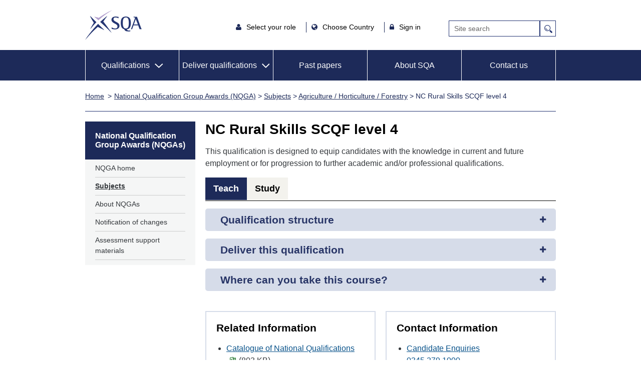

--- FILE ---
content_type: text/html;charset=UTF-8
request_url: https://www.sqa.org.uk/sqa/57394.html
body_size: 9472
content:


















<!-- Study (Current) elements -->













	


<!-- Study (Lapsing) elements -->



	


<!-- Teach elements -->





<!-- Other elements -->






<!-- Options elements -->

       
		
	
		

		
    		
			
				
			
		
	



<!DOCTYPE html>
<html dir="ltr" xml:lang="en" lang="en" xmlns="http://www.w3.org/1999/xhtml" prefix="og: http://ogp.me/ns#; dcterms: http://purl.org/dc/terms">

<!-- : Include is:CCC_DisplayTemplateSource.jsp-->
<!-- Generated by:app-36.civiccomputing.com-->
<!-- : Include is:CCC_DisplayTemplateSource.jsp-->
<!-- Generated by:app-36.civiccomputing.com-->
<!-- : Include is:dt_2018_NQGA_page.jsp-->
<!-- Generated by:app-25.civiccomputing.com-->
<!-- Cache is: 43200 seconds -->
<head>
		<!-- meta -->
		<meta charset="utf-8">









<!--<meta charset="utf-8">-->
<link rel="canonical" href="57394.html" />




<!--<meta http-equiv="Content-Type" content="text/html; charset=windows-1252"/>-->


<!--<meta name="viewport" content="width=device-width, user-scalable=no" />-->
<meta name="viewport" content="width=device-width, initial-scale=1.0">



<meta name="description" content="Gain SCQF level 4 in NC Rural Skills to advance career prospects with essential knowledge for future opportunities."/>
<link rel="schema.DCTERMS" href="http://purl.org/dc/terms/" />
<meta name="eGMS.accessibility" content="Double-A" />
<meta name="dcterms.identifier" content="//www.sqa.org.uk/57394.html" />
<meta name="DC.title" content="NC Rural Skills SCQF level 4" />
<meta name="DC.description" content="Gain SCQF level 4 in NC Rural Skills to advance career prospects with essential knowledge for future opportunities." />
<meta name="DC.creator" content="SQA" />
<meta name="dc.created" content="2024-07-17" />
<meta name="dc.modified" content="2024-07-17" />
<meta name="dcterms.rights" content="" />
<meta name="DC.publisher" content="SQA" />
<meta name="dcterms.audience" content="" />
<meta name="DC.language" content="eng" />



<meta name="DC.type" content="" />

<meta name="DC.audience" content="" />
<meta name="dcterms.educationLevel" content="" />
<meta name="DC.references" content="" />

<meta name="DC.businessUnit" content="" />
<meta name="DC.service" content="" />
<meta name="DC.serviceType" content="" />
<meta name="DC.userNeed" content="" />









	
		<meta property="og:title" content="SQA" />
	    
	


	
		<meta property="og:description" content="SQA - Scottish Qualifications Authority" />
	    
	


	
		<meta property="og:url" content="//www.sqa.org.uk/sqa/CCC_FirstPage.jsp" />
	    
	


	
		<meta property="og:type" content="website" />
	    
	


	
		<meta property="og:image" content="//www1.sqa.org.uk/images/logo376x376.png" />
	    
	

    




<!-- Opensearch -->
<link title="Search" type="application/opensearchdescription+xml" rel="search" href="opensearch.xml"/>


<!-- Google Tag Manager 
<script>(function(w,d,s,l,i){w[l]=w[l]||[];w[l].push({'gtm.start':
new Date().getTime(),event:'gtm.js'});var f=d.getElementsByTagName(s)[0],
j=d.createElement(s),dl=l!='dataLayer'?'&l='+l:'';j.async=true;j.src=
'https://www.googletagmanager.com/gtm.js?id='+i+dl;f.parentNode.insertBefore(j,f);
})(window,document,'script','dataLayer','GTM-W2VCN7H');</script>-->
<!-- End Google Tag Manager -->






		<!-- end meta -->
		
		<title>NC Rural Skills SCQF level 4 - SQA</title>

		<!-- files -->
		



<link rel="apple-touch-icon" sizes="180x180" href="/apple-touch-icon.png">
<link rel="icon" type="image/png" sizes="32x32" href="/favicon-32x32.png">
<link rel="icon" type="image/png" sizes="16x16" href="/favicon-16x16.png">
<link rel="manifest" href="/site.webmanifest">
<link rel="mask-icon" href="/safari-pinned-tab.svg" color="#5bbad5">
<meta name="msapplication-TileColor" content="#da532c">
<meta name="theme-color" content="#ffffff">

<!--[if lt IE 9]>
<script src="//www3.sqa.org.uk/js/html5shiv-printshiv.min.js"></script>
<![endif]-->

<link rel="alternate stylesheet" type="text/css" href="//www3.sqa.org.uk/css/basic.css" title="Low-Graphics" media="screen" /> 
<link rel="stylesheet" href="//www4.sqa.org.uk/css/print.css" type="text/css" media="print" />


<link rel="stylesheet" href="//www.sqa.org.uk/sqa/wro/core.css" title="High-Graphics" />







<script src="//www.sqa.org.uk/sqa/wro/core.js"></script>


		<!-- end files -->

		<link rel="stylesheet" href="//www.sqa.org.uk/sqa/wro/accord.css" />
		<link rel="stylesheet" href="//www2.sqa.org.uk/css/2016/tabs_2016.css" />
		<!--link rel="stylesheet" href="//www2.sqa.org.uk/css/2018/tabcontent.css" /-->

    	<link rel='stylesheet' href='//www3.sqa.org.uk/css/2016/fake-myalerts/n5-myalerts.css' type='text/css' media='screen' />

		<style type="text/css">

			.tablist .tab a, .tablist .tab.ui-state-active a {
				font-size: 19px;
				font-weight: bold;
			}


			ul.tabs {
				display: block;
				border-bottom: 1px solid #39496d;
				padding: 0;
				list-style: none;
				overflow: auto;
				margin: 20px 0 40px;
			}


			ul.tabs li {
				background: #f3f3f3 none repeat scroll 0 0;
				border-image: none;
				border-top-left-radius: 5px;
				border-top-right-radius: 5px;
				border-width: 1px 1px medium;
				color: #42474c;
				cursor: pointer;
				display: inline-block;
				float: left;
				font-weight: 700;
				margin-right: 12px;
				overflow: hidden;
			}


			ul.tabs li a {
			    margin: 0;
				padding: 12px 12px;
				display: block;
				color: #42474c !important;
			    background: #f3f3f3;
				text-decoration: none !important;
			}

			ul.tabs li.selected a {
				background: #1d3463;
    			color: #fff !important;
			}

			ul.tabs li a:hover {
				text-decoration: underline !important;
    			color: #1d3463 !important;
			}


			ul.tabs li.selected a:hover {
				text-decoration: underline !important;
    			color: #fff !important;
			}

			@media (max-width:629px) {
				div.floatRight {
					display: none;
				}
				.tablist .tab {
			    	width: 45%;
				    display: inline;
				} 
				#myalerts1 {
					margin-bottom: 20px !important;
				}
			}

			h3 {
				color: #000;
			}


			/* Style the tab */

.tab {
  margin-top: 1em;
  overflow: hidden;
  border-bottom: 1px solid #000;
  color: #000000;
}


/* Style the buttons that are used to open the tab content */

.tab button {
  background-color: inherit;
  float: left;
  border: none;
  background-color: #F3F2ED;
  cursor: pointer;
  padding: 12px 16px;
  font-size: 18px;
  font-weight: bold;
  color: #000000;
  border-bottom: 1px solid white;
}



.tab button.active {
  background-color: #1D2A59;
  color: white;
}

.tabcontent {
  display: none;
  border-top: none;
  color: white;
  flex-direction: column;
  justify-content: center;
}


/*
.tabcontent ul li {
  position: relative;
  display: inline-block;
  width: 100%;
  padding: 5px 20px;
  margin-bottom: 5px;
  background: white;
  border: 1px solid white;
  color: #5A2F4E;
  font-size: 18px;
  font-weight: bold;
}

.tabcontent ul {
  margin-block-start: 1em;
  margin-block-end: 0em;
  margin-inline-start: 0px;
  margin-inline-end: 0px;
  padding-inline-start: 0px;
}

.tabcontent ul li:after {
  content: "\232A";
  position: absolute;
  right: 15px;
  color: #5A2F4E;
  font-weight: bolder;
}*/

		</style>

	</head>  
    

	<body >
    
		
    
		<!-- header -->
		






<!-- Google Tag Manager (noscript) -->

<!-- Google Tag Manager (noscript) -->
<noscript><iframe src="https://www.googletagmanager.com/ns.html?id=GTM-W2VCN7H"
height="0" width="0" style="display:none;visibility:hidden"></iframe></noscript>
<!-- End Google Tag Manager (noscript) -->

<div role="navigation" aria-label="Skip to">
<a class="skiplinks" href="#content">Skip to content</a>
<a class="skiplinks" href="#main-nav">Skip to main navigation</a>
<a class="skiplinks" href="#local-nav">Skip to sub navigation</a>
<a class="skiplinks" href="//www.sqa.org.uk/sqa/4380.html">Skip to Accessibility Page</a>
</div>


<header class="header container">
  
   <a class="logo" href="/">SQA</a>
   <img class="printLogo" src="//www1.sqa.org.uk/images/sqa-print-logo.gif" height="81" width="152" alt="SQA Home" style="display:none;"/>
     

   <!-- axel start -->

   <div class="header-items">

      <div class="header-links">
         <ul class="top-nav-links">
            <li class="iamlegend hasSub">
               <i class="fa fa-user"></i> 
               <button class="iamalegend-title" style="background: transparent; border: none;" aria-expanded="false" aria-controls="iam_sub">Select your role </button>
               <nav class="subNav" id="iam_sub">
                  <ul>
                     <li><a class="iama-user-type" href="/sqa/63262.html">Employer or trainer</a></li>
                     <li><a class="iama-user-type" href="/sqa/41266.html">Learner</a></li>
                     <li><a class="iama-user-type" href="/sqa/41267.html">Teacher or lecturer</a></li>
                     <li><a class="iama-user-type" href="/sqa/23566.html">Appointee</a></li>
                     <li><a class="iama-user-type" href="/sqa/41268.html">Co-ordinator</a></li>
                  </ul>
               </nav>
            </li>
            
            <li class="country hasSub">
               <i class="fa fa-globe"></i>
               <button class="iamalegend-title" style="background: transparent; border: none;" aria-expanded="false" aria-controls="country_sub">Choose Country </button>
               <nav class="subNav" id="country_sub">
                <ul>
                  <li><a class="iama-user-type" href="/sqa/70972.html">Scotland</a></li>
                  <li><a class="iama-user-type" href="/sqa/95638.html">England, Wales, NI</a></li>
                  <li><a class="iama-user-type" href="/sqa/47336.html">International</a></li>
                  
              
                  </ul>
               </nav>
            </li>

            <li class="signinOptions hasSub">
               <i class="fa fa-lock"></i>
               <button class="signinOptions-title" style="background: transparent; border: none;" aria-expanded="false" aria-controls="signin_sub">Sign in</button>
               <nav class="subNav" id="signin_sub">
                  <ul>
                     <li><a class="signin-type" aria-label="MyAlerts login" href="//www.sqa.org.uk/myalerts/signin">MyAlerts</a></li>
                     <li><a class="signin-type" href="https://www.mysqa.org.uk/">MySQA</a></li>
                     <li><a class="signin-type" href="/sqa/44795.html">Connect</a></li>
                     <li><a class="signin-type" href="https://secure.sqa.org.uk/">Secure</a></li>
                     <li><a class="signin-type" href="https://appointees.sqa.org.uk/">SQA Appointees</a></li>
                     <li><a class="signin-type" href="https://www.sqaacademy.org.uk/">Academy</a></li>
                     <li><a class="signin-type" href="https://www.sqasolar.org.uk/">SQA Solar</a></li>
          
                  </ul>
               </nav>
            </li>
         </ul>
      </div>

      <div id="cse-search-form" role="search" class="search_box">
         <form class="gsc-search-box" accept-charset="utf-8" action="https://www.sqa.org.uk/sqa/controller" method="get"> 
            <div class="gsc-search-box" style="display: flex;">
               <input type="hidden" name="p_service" value="Front.search"  tabindex="-1">
               <input type="hidden" name="pContentID" value="41454" tabindex="-1">
               <label for="gsc-i-id1" class="visuallyhidden">Site Search</label>
               <input class="gsc-input" name="q" title="search" id="gsc-i-id1" placeholder="Site search" aria-label="Search">
               <input type="submit" value="Search" class="gsc-search-button" title="search" style="max-width: 35px;">
            </div>
         </form>
      </div>

   </div>

   <!-- axel end -->


   
</header>

<nav id="main-nav" class="main-nav" aria-labelledby="main-menu-nav">
   <h2 id="main-menu-nav" class="screen-reader-text">Main Menu</h2>
   <div class='container'>
      <ul class="nav-links">
         <li class="mobile-menu"><a href="#">Main Menu</a>
         </li>

         
         <li class="header-with-sub active" aria-haspopup="true" aria-expanded="false">
            <a href="/sqa/41285.html" role="button" id="qualifications-menu" class="hasSub" aria-expanded="false">Qualifications</a>     
            <nav id="qualifications-mob-subnav" class="subNav">
               <div class="column three main-column">
                   <ul>
                     <li><a href="/sqa/101367.html">Qualifications home</a></li>
                  </ul>
                  <ul>
                     <li><a href="/sqa/41285.html">Search qualifications</a></li>
                  </ul>
                  <ul>
                     <li><a aria-label="Unit search for all Qualifications" href="//www.sqa.org.uk/unitsearch">Unit search</a></li></ul>
<ul><li><a href="/sqa/112928.html">Learner resources</a></li>
                  </ul>
                   <ul>
                     <li><a href="/sqa/58062.html">National Qualifications</a></li>
                  </ul>
                  <ul>   
                     <li><a href="/sqa/79148.html">Skills for Work</a></li>
                  </ul>
                  <ul>   
                     <li><a href="/sqa/79013.html">NCs and NPAs</a></li>
                  </ul>
                  <ul>   
                     <li><a href="/sqa/78573.html">HNCs and HNDs</a></li>
                  </ul>

                  <ul>   
                     <li><a href="/sqa/78913.html">SVQs</a></li>
                  </ul>
                  <ul>   
                     <li><a href="/sqa/78475.html">Professional Development Awards</a></li>
                  </ul>
                  <ul>   
                     <li><a href="/sqa/82218.html">SQA Advanced Qualifications</a></li>
                  </ul>
                  <ul>   
                     <li><a href="/sqa/79477.html">Apprenticeships</a></li>
                  </ul>
                  <ul>   
                     <li><a href="/sqa/41280.html">Awards</a></li>
                  </ul>
                  <ul>   
                     <li><a href="/sqa/58929.html">Qualifications for England and Wales</a></li>
                  </ul>
                  <ul>   
                     <li><a href="/streetworks">Street Works</a></li>
                  </ul>
               </div>
            </nav>       
         </li>


         <li class="header-with-sub" style="padding: 20px 5px; " aria-haspopup="true" aria-expanded="false">
            <a class="hasSub" role="button" id="services-menu" href="#" aria-expanded="false">Deliver qualifications</a>
            <nav id="services-mob-subnav" class="subNav">
               <div class="column three main-column">
                 <ul>
                     <li><a href="/sqa/63262.html">Deliver qualifications home</a></li>
                  </ul>
                  <ul>
                     <li><a href="/sqa/96458.html">Quality assurance</a></li>
                  </ul>
                  <ul>
                     <li><a href="/sqa/102683.html">Case studies</a></li>
                  </ul>
                  <ul>
                     <li><a href="/sqa/63268.3862.html">Customer support team</a></li>
                  </ul>
                  <ul>
                     <li><a href="/sqa/78453.html">Consultancy services</a></li>
                  </ul>
               </div>
            </nav>
         </li>

         <li><a href="//www.sqa.org.uk/pastpapers/findpastpaper.htm">Past papers</a></li>
         
         <li><a href="/sqa/5656.html">About SQA</a></li>

	 <li><a href="/sqa/141.html" aria-label="Contact us">Contact us</a></li>

      </ul>
   </div>
</nav>

<nav id="qualifications-subnav" class="subNavNew">
   <div class="menu-flex-container container">
      <div class="menu-flex-item menu-flex-item-1">
          <ul>
                     <li><a href="/sqa/101367.html">Qualifications home</a></li>
                  </ul>
         <ul>
            <li><a href="/sqa/41285.html">Search qualifications</a></li>
         </ul>
            <ul><li><a aria-label="Unit search for all Qualifications" 
 href="//www.sqa.org.uk/unitsearch">Unit search</a></li></ul>
<ul>
<li><a href="/sqa/112928.html">Learner resources</a></li>
         </ul>
          
      </div>
      <div class="menu-flex-item menu-flex-item-2">
         <ul>
            <li><a href="/sqa/58062.html">National Qualifications</a></li>
         </ul>
         <ul>   
            <li><a href="/sqa/79148.html">Skills for Work</a></li>
         </ul>
         <ul>
            <li><a href="/sqa/79013.html">NCs and NPAs</a></li>
         </ul>
      </div>

      <div class="menu-flex-item menu-flex-item-3">
         <ul>
            <li><a href="/sqa/78573.html">HNCs and HNDs</a></li>
         </ul>

         <ul>
            <li><a href="/sqa/78913.html">SVQs</a></li>
         </ul>
         <ul>
            <li><a href="/sqa/78475.html">Professional Development Awards</a></li>
         </ul>
         <ul>
            <li><a href="/sqa/82218.html">SQA Advanced Qualifications</a></li>
         </ul>
      </div>

      <div class="menu-flex-item menu-flex-item-4">
         <ul>
            <li><a href="/sqa/79477.html">Apprenticeships</a></li>
         </ul>
         <ul>  
            <li><a href="/sqa/41280.html">Awards</a></li>
         </ul>
         <ul>
            <li><a href="/sqa/58929.html">Qualifications for England and Wales</a></li>
         </ul>
         <ul>
            <li><a href="/streetworks">Street Works</a></li>
         </ul>
      </div>
   </div>
</nav>

<nav id="services-subnav" class="subNavNew">
   <div class="menu-flex-container container">
      <div class="menu-flex-item menu-flex-item-1">
         <ul>
           <li><a href="/sqa/63262.html">Deliver qualifications home</a></li>
         </ul>
         <ul>
          <li><a href="/sqa/96458.html">Quality assurance</a></li>
         </ul>
      </div>
      <div class="menu-flex-item menu-flex-item-2">
        <ul>
         <li><a href="/sqa/102683.html">Case studies</a></li>
        </ul>
        <ul>
         <li><a href="/sqa/63268.3862.html">Customer support team</a></li>
        </ul>
      </div>
      <div class="menu-flex-item menu-flex-item-3">
        <ul>
         <li><a href="/sqa/78453.html">Consultancy services</a></li>
        </ul>
      </div>
   </div>
</nav>



<!-- start crumb and mylinks -->
<section class="breadcrumb container" role="navigation" aria-labelledby="breadcrumbs">
   <h2 hidden id="breadcrumbs">breadcrumb</h2>
   <ul class="trail">
      <li class="home"><a href="/sqa/70972.html">Home</a></li>
      <li><a href="24064.html" >National Qualification Group Awards (NQGA)</a>&nbsp;&gt;&nbsp;<a href="24071.html" >Subjects</a>&nbsp;&gt;&nbsp;<a href="38613.html" >Agriculture / Horticulture / Forestry</a>&nbsp;&gt;&nbsp;NC Rural Skills SCQF level 4</li>
   </ul>
</section>
<!-- end crumb and mylinks -->

		<!-- end header -->
    
	    <!-- start main container -->
    	<div class="container"> 
        
			<section role="main" id="content" class="speakit main">
        
		        <!-- center panel -->
		        <div id="center" class="">
		            
		            <!-- DIXERIT_START -->
		            
		            
		            <h1>NC Rural Skills SCQF level 4</h1>

		            

		            
		            	
		            


		            <p>This qualification is designed to equip candidates with the knowledge in current and future employment or for progression to further academic and/or professional qualifications.</p>

		            
			            
				            
		   		            
						        
					        
			            
		            

					<!-- start of div#myalerts1 
					<div id="myalerts1" style="float: right; margin-bottom: -35px;">

						  <div class="myalerts">

						      <div class="clear"></div>

						      <div id="subscribeArea1">

						          <div id="subscribeButtons1">
						              <button class="btn-subscribe1">Receive updates<i class="fa fa-chevron-down"></i></button>
						              <div class="subscribeToOptionLinks1">
						                  <button id="subscribeToPageLink1" class="subscribeToOptionLink1">To page</button>
						                  <button id="subscribeToFolderLink1" class="subscribeToOptionLink1">To subject</button>
						              <div id="manageYourSubscriptions1">
						            <div id="manageYourSubscriptionsLink1">
						              <a href="/myalerts/">Manage MyAlerts</a>
						            </div>
						          </div>
						              </div>
						              <div class="clear"></div>
						          </div>

						          <div class="clear"></div>

						          <div id="subscribeLog1_2" style="display: none;"></div>
						    </div>

						      <div id="loginToMyAlerts1" title="Sign in to My Alerts" style="display: none;"></div>
						        <script>
						      $(".btn-subscribe1").unbind("click");
						      $(".btn-subscribe1").on('click', function (e) {
						        $(".subscribeToFolderBtn1").toggleClass("arrow-down");
						        $(".subscribeToOptionLinks1").slideToggle("fast", function () {});
						      });
						        $("#subscribeToPageLink1").on('click', function (e) {
						        $("#subscribeToPageLink").click();
						        setTimeout(
						          function() {
						            if ($("#signup")[0]){
						                // Do something if class exists
						            } else {
						              location.reload();
						            }
						            }
						          , 500);
						      });
						        $("#subscribeToFolderLink1").on('click', function (e) {
						        $("#subscribeToFolderLink").click();
						        setTimeout(
						        function() {
						          if ($("#signup")[0]){
						              // Do something if class exists
						          } else {
						              location.reload();
						          }
						          }
						        , 500);
						      });
						        </script>

						  </div>

						</div>  end of div#myalerts1 -->


<div class="tabs">
	<div class="tab" role="tablist" aria-label="Teach/Study Tabs">
    	<button class="tablinks tablinks-left active" role="tab" aria-selected="true" aria-controls="Teach" id="tab-1" onclick="teachStudyTab(event, 'Teach')" >Teach</button>
    	<button class="tablinks tablinks-right" role="tab" aria-selected="false" aria-controls="Study" id="tab-2" onclick="teachStudyTab(event, 'Study')">Study</button>
  	</div>
  	<div id="Teach" class="tabcontent" role="tabpanel" aria-labelledby="tab-1" style="display: flex;">
  		<div class="sqa-accordion">

            

			

	  			

			        
			            <h2 class="sqa-accordion-header">Qualification structure</h2>
			            <div>
							<p><a class="downloadPdf" href="/sqa/files_ccc/NC_Rural_Skills_Level_4.pdf">NC in Rural Skills at SCQF level 4</a> (392 KB)</p>
							<p><a href="https://www.sqa.org.uk/unitsearch">Unit search</a></p>
						</div>
	            	

				

				

			

			

			

			

	        <h2 class="sqa-accordion-header">Deliver this qualification</h2>
			<div>
				<h3>Thinking of working with us?</h3>
				<ul>
					<li><a href="https://www.sqa.org.uk/sqa/112176.html">Our approval process</a></li>
					<li><a href="https://www.sqa.org.uk/sqa/63278.html">Become an SQA approved centre</a></li>
				</ul>
				<h3>Existing customer?</h3>
				<ul>
					<li><a href="https://www.sqa.org.uk/sqa/78680.html">Add this qualification to your portfolio </a></li>
					<li><a href="https://www.sqa.org.uk/sqa/78814.html">Support and quality assurance</a></li>
				</ul>
			</div>


			

			

			

			

	    	<h2 class="locSearchPanel sqa-accordion-header" style="display: none;">Where can you take this course?</h2>
	        <div>
			     <section role="complementary" class="standardPanelBlack institutions locSearchPanel" style="margin-top: 0;">
	                <!--<h3>Where can you take this course?</h3> -->
	                <form method="get" action="64381.html" id="locationsearch2">
	                    <label for="location">Location (UK only):</label>
	                    <input class="location" value="" placeholder="enter post code or location" name="location" id="location2">
	                    <input type="hidden" value="" id="locMetadataID2" name="mID">
	                    <input type="submit" class="submit" id="locSearch2" value="Find Centres">
	                </form>
	                <!-- <div class="clear" style="border: none; padding:0;" ></div>-->
	             </section>
			</div>

		</div>

		
	</div>
  	<div id="Study" class="tabcontent" role="tabpanel" aria-labelledby="tab-2" >
  		<div class="sqa-accordion">

            

            

			

	  			

			        
			            <h2 class="sqa-accordion-header">Qualification structure</h2>
			            <div>
							<p><a class="downloadPdf" href="/sqa/files_ccc/NC_Rural_Skills_Level_4.pdf">NC in Rural Skills at SCQF level 4</a> (392 KB)</p>
							<p><a href="https://www.sqa.org.uk/unitsearch">Unit search</a></p>
						</div>
	            	

				

				

			

            

        	<h2 class="locSearchPanel sqa-accordion-header" style="display: none;">Where can you take this course?</h2>
            <div>
			     <section role="complementary" class="standardPanelBlack institutions locSearchPanel" style="margin-top: 0;">
                    <!--<h3>Where can you take this course?</h3> -->
                    <form method="get" action="64381.html" id="locationsearch">
                        <label for="location">Location (UK only):</label>
                        <input class="location" value="" placeholder="enter post code or location" name="location" id="location">
                        <input type="hidden" value="" id="locMetadataID1" name="mID">
                        <input type="submit" class="submit" id="locSearch" value="Find Centres">
                    </form>
                    <!-- <div class="clear" style="border: none; padding:0;" ></div>-->
                 </section>
			</div>

		</div>

		
  	</div>
  	
</div>

		            <!-- DIXERIT_STOP -->

		        </div>
		        <!-- end center -->
		    
		        <!-- bottom -->
		        










<div class="moreLinksPanels">


<nav class="related-nav more-links" aria-label="Related Information"><h2>Related Information</h2><ul> 
 <li><a class="downloadXlsx" href="files_ccc/NQ_Catalogue.xlsx">Catalogue of National Qualifications</a> (803 KB)</li> 
 <li><a class="downloadDoc" href="/sqa/files_ccc/Expression_of_interest_in_QDT_QST_membership.doc">Expression of interest in QDT QST membership</a></li> 
</ul></nav>


  
     
      
    <nav class="contactPanel more-links" aria-label="Contact Information">
    <h2>Contact Information</h2>
      <ul> 
 <li><a href="77338.html?id=1">Candidate Enquiries</a> <p style="margin: 0 0 1em 0 !important"><a aria-label="Call Candidate Enquiries at 0345 279 1000" href="tel:03452791000">0345 279 1000</a></p> </li> 
</ul> 
<ul> 
 <li><a href="77338.html?id=2">Centre Enquiries</a> <p style="margin: 0 0 1em 0 !important"><a aria-label="Call Centre Enquiries at 0303 333 0330" href="tel:03033330330">0303 333 0330</a></p> </li> 
</ul>
    </nav>
        
    


<!--
<div id="locSearchPanel" class="standardPanelBlack" style="display: none;" role="complementary" aria-label="Centre Finder">
    <h2>Centre Finder</h2>
    <div class="panelContent" role="complementary">
        <p>Where can you take this course?</p>

        <script type="text/javascript">
/*            var pageID = '57394.html';
            pageID = pID.replace('.html', '');

            $(document).ready(function(){
                $.getJSON('/sqa_metadata/searchmetadata?pID='+pageID, function(data, textStatus) {
                    if (data != null && data.length > 0) {

                        // Only enable this once we've got some data back.
                        if (qualificationType != 'NQ' && qualificationType != 'CfE') {
                            //$('#locSearchPanel').show();
                            for (var i=0; i<data.length; i++) {
                                if (data[i].centresFoundForCourse && data[i].centresFoundForCourse !== "false") {
                                        var id = data[i].id;
                                        var qualificationType = data[i].qualificationType;
                                        $('#locMetadataID').val(id);
                                        $('#locSearchPanel').show();
                                        break;
                                }
                            }
                        }
                    }
                });
            });*/
        </script>
        <form id="locationsearch" action="64381.html" method="get">
            <label for="location">Location (UK only):</label>
            <input id="location" name="location" placeholder="enter postcode or location" value="" />
            <input type="hidden" name="mID" id="locMetadataID" value="" />
            <input type="submit" value="Find Centres" id="locSearch" />
        </form>
        <div class="clear"></div>
    </div>
</div>
-->

        




</div>

		        <!-- end bottom -->
                
    		</section>
            
        	<!-- left -->
        	<div id="left">
            	








<!-- inc_2010_left_search.jsp -->






<nav id="local-nav" class="local-nav qualifications-landing" aria-label="Left menu">

	<h2>National Qualification Group Awards (NQGAs)</h2><ul>
	<li id="lf79013"  class="leaf">
		<a id="m11444" href="79013.11444.html">NQGA home</a>
	</li>
	<li class="hot">
		<a id="m11440" href="24071.11440.html">Subjects</a>
	</li>
	<li id="lf46552"  class="leaf">
		<a id="m11441" href="46552.11441.html">About NQGAs</a>
	</li>
	<li id="lf92761"  class="leaf">
		<a id="m11442" href="92761.11442.html">Notification of changes</a>
	</li>
	<li id="lf46233"  class="leaf">
		<a id="m11443" href="46233.11443.html">Assessment support materials</a>
	</li></ul>



</nav>






	            
    	    </div>
    	    <!-- end left -->
            
    	</div>
    	<!-- end container -->
        
	    <!-- footer -->
    	




<section class="helper-buttons container">
	<h2 hidden>helper-buttons</h2>
	<section class="helper-buttons-container">
		<div id="myalerts"><h2 hidden>my alerts</h2></div>
	</section>
</section>

<footer class="sqa-footer">
	<div class="container">
		<div class="footer-container">
			<div class="footer-links first-booter-link">
				<ul style="list-style: none;">
					<li><a href="//www.sqa.org.uk/pastpapers/findpastpaper.htm">Past papers</a></li>
					<li><a href="//www.sqa.org.uk/sqa/212.html">Replacement Certificates</a></li>
					<li><a href="//www.sqa.org.uk/sqa/79228.html">SQA careers</a></li>
				</ul>
			</div>
			<div class="footer-links ">
				<ul style="list-style: none;" class="footer-left-border">
					<li><a href="//www.sqa.org.uk/sqa/35839.html">Media Enquiries</a></li>
					<li><a href="//www.sqa.org.uk/myalerts">MyAlerts</a></li>
					<li><a href="//www.sqa.org.uk/sqa/141.html" aria-label="Contact us">Contact us</a></li>
				</ul>
			</div>
			<div class="footer-links">
				<ul style="list-style: none;" class="footer-left-border">
					<li><a href="//accreditation.sqa.org.uk/accreditation/home" aria-label="SQA Accreditation - external site">SQA Accreditation <img src="/sqa/images/externallinkicon_footer.png" alt="" aria-hidden="true"></a></li>
					<li><a href="//blogs.sqa.org.uk/" aria-label="SQA Blogs - external site">SQA Blogs <img src="/sqa/images/externallinkicon_footer.png" alt="" aria-hidden="true"></a></li>
					<li><a href="//www.mysqa.org.uk/" aria-label="MySQA - external site">MySQA <img src="/sqa/images/externallinkicon_footer.png" alt="" aria-hidden="true"></a></li>
				</ul>
			</div>
			<div class="footer-links">
				<ul style="list-style: none;" class="footer-left-border">
					<li><a href="//www.swqr.org.uk/" aria-label="SWQR - external site">SWQR <img src="/sqa/images/externallinkicon_footer.png" alt="" aria-hidden="true"></a></li>
					<li><a href="//www.understandingstandards.org.uk/" aria-label="Understanding Standards - external site">Understanding Standards <img src="/sqa/images/externallinkicon_footer.png" alt="" aria-hidden="true"></a></li>
					<li><a href="//ushare.education" aria-label="Ushare - external site">Ushare <img src="/sqa/images/externallinkicon_footer.png" alt="" aria-hidden="true"> </a></li>
				</ul>
			</div>
		</div>
		<div style="display: block;">
			<div class="bottom-footer-container">
				<div class="item">
					<a href="//www.sqa.org.uk/sqa/1432.html">Cookies</a>
					<a href="//www.sqa.org.uk/sqa/45397.html">Privacy Statement</a>
					<a accesskey="0" href="//www.sqa.org.uk/sqa/4380.html">Accessibility</a>
					<a href="//www.sqa.org.uk/sqa/45340.html">Gàidhlig</a>
				
					<a href="//www.sqa.org.uk/sqa/1431.html">Terms & Conditions</a>
					<a href="//www.sqa.org.uk/sqa/35865.html">Procurement</a>
					<a href="//www.sqa.org.uk/sqa/35871.html#slavery-act">Modern Slavery Act</a>
				</div>
			</div>
		</div>
	</div>


<section class="footer-social" style="margin-top: 50px; position: absolute; width: 100%;">
	<div class="social-links container">
	     	<h2 hidden>social links</h2>
		<a href="https://twitter.com/sqanews" aria-label="twitter - external site"><img loading="lazy" height="19" width="24" alt="twitter" src="https://www.sqa.org.uk/sqa/assets/images/2019/social/twitter.svg"/></a>
		<a href="http://www.facebook.com/ScottishQualificationsAuthority" aria-label="facebook - external site"><img loading="lazy" height="23" width="11" alt="facebook" src="https://www.sqa.org.uk/sqa/assets/images/2019/social/facebook.svg"/></a>
		<a href="http://www.linkedin.com/company/sqa-scottish-qualifications-authority" aria-label="linkedin - external site"><img loading="lazy" height="24" width="24" alt="linkedin" src="https://www.sqa.org.uk/sqa/assets/images/2019/social/linkedin.svg"/></a>
		<a href="https://www.youtube.com/user/SQAonline" aria-label="youtube - external site"><img loading="lazy" height="16" width="22" alt="youtube" src="https://www.sqa.org.uk/sqa/assets/images/2019/social/youtube.svg"/></a>
	</div>
</section>
</footer>


<script>window.jQuery || document.write('<script src="js/vendor/jquery-1.10.1.min.js"><\/script>')</script>

<!-- js -->
<script>
	//<!--
	function change(url){
		if(url=="none"){
			return false;
		} else {
			window.location=url;
		}
	}
	//-->
</script>
<script>
	var pID = '57394.html';
	pID = pID.replace('.html', '');
</script>

<script src="https://cc.cdn.civiccomputing.com/9/cookieControl-9.x.min.js"></script>
<script src="https://www.sqa.org.uk/sqa/assets/js/cookie-control-v9.js"></script>

<script src="//www.sqa.org.uk/sqa/wro/footer.js"></script>
<script src="//www.sqa.org.uk/sqa/wro/gse.js"></script>



    	<!-- end footer -->
    
		<!--script type="text/javascript" src="//www.sqa.org.uk/sqa/wro/qual_page.js"></script-->
		<script type="text/javascript">
		    $(document).ready(function(){
		        var pageID = '57394.html';
		        pageID = pID.replace('.html', '');

		        $.getJSON('/sqa_metadata/searchmetadata?pID='+pageID, function(data, textStatus) {
		            if (data != null && data.length > 0) {
		                var id = data[0].id;
		                var qualificationType = data[0].qualificationType;

		                // Only enable this once we've got some data back.
		                if (qualificationType != 'NQ' && qualificationType != 'CfE') {
							var identifiers = "";
		                    for (var i=0; i<data.length; i++) {
	                            if (data[i].centresFoundForCourse && data[i].centresFoundForCourse !== "false") {
	                                $('.locSearchPanel').show();
						            var id = data[i].id;
									identifiers += id + ",";
	                                var qualificationType = data[i].qualificationType;
				                    //$('#locMetadataID').val(id);
	                                //break;
	                            }
		                    }
		                    console.log('identifiers:' + identifiers);
		                    console.log('sidentifiers: ' + identifiers.slice(0,-1));
		                    $('#locMetadataID1').val(identifiers.slice(0,-1));
		                    $('#locMetadataID2').val(identifiers.slice(0,-1));
							//if (identifiers.endsWith(",")) {
							//	identifiers = identifiers.substring(0, identifiers.length - 1);
							//	$('#locMetadataID').val(identifiers);
							//}
							
		                }
		            }
		        });
		    });
		</script>

		<script type="text/javascript">

			$(document).ready(function(){

				setTimeout(

				function() {

				      if ($("#subscribeBtn").text() == 'Unsubscribe') {
				        $(".btn-subscribe1").text('Unsubscribe');
				          $(".subscribeToOptionLinks1").hide();

				          $(".btn-subscribe1").on('click', function(e){
				            $("#subscribeBtn").click();
				            $(".btn-subscribe1").text('Receive updates').append('<i class="fa fa-chevron-down"></i>');
				            setTimeout(
				                function() {
				                  $("button > span:contains('Confirm')").parent().on('click', function(e){
				                      location.reload();
				                  });
				                }
				          , 500);
				        });

				      $("#subscribeBtn").on('click', function(e){
				      setTimeout(
				          function() {
				            $("button > span:contains('Confirm')").parent().on('click', function(e){
				                location.reload();
				            });
				          }
				      , 500);
				      });
				      }

				  $(".btn-subscribe-tab1").find( ".subscribeToOptionLinks" ).css( "display", "none" );
				  $("#myalerts1").find("#subscribeBtn1").html('Receive updates<i class="fa fa-chevron-down"></i>');
				  $("#myalerts1").find("#subscribeBtn1").css("class", "btn-subscribe subscribeButtonsTab");
				  $("#myalerts1").find("#subscribeBtn1").css("float", "right");
				  $("#myalerts1").find(".subscribeToOptionLinks1").css("top", "30px");
				  $("#myalerts1").find('#manageYourSubscriptions1').css('background-color', '#ecf0f1');
				  $("#myalerts1").find('#manageYourSubscriptions1').css('width', '238px');
				  $("#myalerts1").find('#manageYourSubscriptions1').css('padding-left', '0px');
				  $("#myalerts1").find('#manageYourSubscriptions1').css('color', '#34383c');
				  $("#myalerts1").find('#manageYourSubscriptionsLink1').css('font-size', '12px');
				  $("#myalerts1").find('#manageYourSubscriptionsLink1').css('margin', '0');
				  $("#myalerts1").find('#manageYourSubscriptionsLink1').css('float', 'none');
				  $("#myalerts1").find('#manageYourSubscriptionsLink1').css('overflow', 'hidden');
				  $("#myalerts1").find('#manageYourSubscriptionsLink1').css('background-repeat', 'no-repeat');
				  $("#myalerts1").find('#manageYourSubscriptionsLink1').css('background-image', 'url("//www2.sqa.org.uk/images/2014/wrench-gray.png")');
				  $("#myalerts1").find('#manageYourSubscriptionsLink1').css('padding', '0 0 0 40px');
				  $("#myalerts1").find('#manageYourSubscriptionsLink1').css('text-indent', 'inherit');
				  $("#myalerts1").find('#manageYourSubscriptionsLink1').css('width', 'auto');
				  $("#myalerts1").find('#manageYourSubscriptionsLink1').css('height', '100%');
				  $("#myalerts1").find('#manageYourSubscriptionsLink1').css('background-position', '15px 7px');
				  $("#myalerts1").find('#manageYourSubscriptionsLink1 a').css('color', '#34383c');
				  $("#myalerts1").find('#manageYourSubscriptionsLink1 a').css('font-size', '14px');
				  $("#myalerts1").find('#manageYourSubscriptionsLink1 a').css('font-weight', 'bold');
				  $("#myalerts1").find('a').hover(
				    function() { $(this).css("text-decoration","none"); },
				      function() { $(this).css("text-decoration","underline"); }
				  );

				  }
			  , 300);

			});


			function teachStudyTab(evt, name) {
			    var i, tabcontent, tablinks;
			    tabcontent = document.getElementsByClassName("tabcontent");
			    for (i = 0; i < tabcontent.length; i++) {
			      tabcontent[i].style.display = "none";
			    }
			    tablinks = document.getElementsByClassName("tablinks");
			    for (i = 0; i < tablinks.length; i++) {
			      tablinks[i].className = tablinks[i].className.replace(" active", "");
			    }
			    document.getElementById(name).style.display = "flex";
			    evt.currentTarget.className += " active";
			}

		  </script>

		<script type="text/javascript" src="//www.sqa.org.uk/sqa/wro/accord.js"></script>
		<script type="text/javascript" src="//www2.sqa.org.uk/js/2016/tabs_2016.js"></script>
		<script type="text/javascript" src="//www2.sqa.org.uk/css/2018/tabcontent.js"></script>

	</body>
    
</html>


--- FILE ---
content_type: text/html;charset=ISO-8859-1
request_url: https://www.sqa.org.uk/myalerts/subscribe?pagePath=/sqa/57394.html&cb=1768437896297
body_size: 1335
content:


<div class="myalerts" role="form">
	<script>
	    if (document.createStyleSheet){
			document.createStyleSheet('/myalerts/resources/minified.min.css;jsessionid=B0ABB53860ADB013CF1E80C9B6FD0FE2.sqa');
	    }
	    else {
	    	$("head").append($("<link rel='stylesheet' href='/myalerts/resources/minified.min.css;jsessionid=B0ABB53860ADB013CF1E80C9B6FD0FE2.sqa' type='text/css' media='screen' />"));
	    }
	</script>

	
		
		
			
			
			

			<script>
				function showLoginDialog(subscribeToFolder) {
					var dialogElm = $("#loginToMyAlerts");
					dialogElm
							.load(
									'/myalerts/signinfragment;jsessionid=B0ABB53860ADB013CF1E80C9B6FD0FE2.sqa?returnUrl=https://www.sqa.org.uk:443/sqa/57394.html&subscribeToFolder='+subscribeToFolder+'',
									function() {
										$("#subscribeLog").text("").hide();
										dialogElm.dialog({
											width : '500px',
											height : 'auto',
											dialogClass:'greenDialog myalertsUI'
										});
										
										$("#signup").on('click', function(e) {
											e.preventDefault();
											dialogElm.empty().load('/myalerts/fragments/signupfragment;jsessionid=B0ABB53860ADB013CF1E80C9B6FD0FE2.sqa',
													function() {
																dialogElm
																		.dialog({
																			width : '500px',
																			height : 'auto',
																			dialogClass:'greenDialog myalertsUI'
																		});
															});
											return false;

										});					
										
										$("a#forgotPassword").on('click', function(e) {
											e.preventDefault();
											dialogElm.empty().load('/myalerts/forgotpassword;jsessionid=B0ABB53860ADB013CF1E80C9B6FD0FE2.sqa?fragment=true',
													function() {
																dialogElm
																		.dialog({
																			width : '500px',
																			height : 'auto',
																			dialogClass:'greenDialog myalertsUI'
																		});
															});
											return false;

										});															
									});
				}
			</script>

			<div id="manageYourSubscriptionsLink"><a href="/myalerts/;jsessionid=B0ABB53860ADB013CF1E80C9B6FD0FE2.sqa">Manage</a></div>
 			<div class="clear"></div>
			<div id="subscribeArea" aria-label="Subscribe" >
				<div id="subscribeButtons">
					<button id="subscribeBtn" aria-expanded="false" class="subscribeBtn btn-subscribe greenBtn subscribeToFolderBtn">Receive updates</button>
					
					<div class="subscribeToOptionLinks">
						<button id="subscribeToPageLink" class="subscribeToOptionLink" >For this page<i class="fa fa-info-circle" aria-hidden="true" title="Subscribe to this page only."></i></button>
						
							<button id="subscribeToFolderLink" class="subscribeToOptionLink" >For this section<i class="fa fa-info-circle" aria-hidden="true" title="Subscribe to this page and all pages under this section of the site."></i></button>
						
						<button onclick="location.href='https://www.sqa.org.uk/myalerts/signup';" id="signupLink" class="subscribeToOptionLink">Sign up<i class="fa fa-info-circle" aria-hidden="true" title="Register to MyAlerts"></i></button>
						<div id="manageYourSubscriptions">MyAlerts</div>
					</div>
					<div class="clear"></div>
				</div>
				<div class="clear"></div>
				<div id="subscribeLog" style="display: none;"></div>
			</div>
			<div id="loginToMyAlerts" title="Sign in to My Alerts"
				style="display: none;"></div>

			<script>
				$(".subscribeToOptionLink")
						.on(
								'click',
								function() {
									var subscribeToFolder = $(this).attr('id')=='subscribeToPageLink' ? false : true;
									showLoginDialog(subscribeToFolder);
									$("#subscribeLog").removeClass().text("Subscribing...").show();
								});
			</script>
			
			
				
		

		
		
	
	
	<script>
		$(".btn-subscribe").on('click', function(e){
			$(".subscribeToFolderBtn").toggleClass("arrow-down");
			$(".subscribeToOptionLinks").slideToggle();
		});
	
		$(".subscribeToOptionLink > i").tooltip({
			tooltipClass: "myalerts-tooltip", 
			position: { my: "left+15 center", at: "right center" }
		});


$("#subscribeBtn").on('click', function(e){

    var subscribeBtnExpanded = $('#subscribeBtn').attr('aria-expanded');
    if (subscribeBtnExpanded === 'false') {
       $("#subscribeBtn").attr('aria-expanded', 'true');
       $("#subscribeToFolderBtn").attr('aria-expanded', 'false');
    } else {
       $("#subscribeBtn").attr('aria-expanded', 'false');
    }

});


$("#subscribeToFolderBtn").on('click', function(e){

    var subscribeToFolderBtnExpanded = $('#subscribeToFolderBtn').attr('aria-expanded');
    if (subscribeToFolderBtnExpanded === 'false') {
        $("#subscribeToFolderBtn").attr('aria-expanded', 'true');
        $("#subscribeBtn").attr('aria-expanded', 'false');
    } else {
        $("#subscribeToFolderBtn").attr('aria-expanded', 'false');
    }

});
	</script>


</div>


--- FILE ---
content_type: text/css;charset=UTF-8
request_url: https://www.sqa.org.uk/sqa/wro/core.css
body_size: 25759
content:






article,
aside,
details,
figcaption,
figure,
footer,
header,
hgroup,
main,
nav,
section,
summary{display:block;}audio,
canvas,
video{display:inline-block;*display:inline;*zoom:1;}audio:not([controls]){display:none;height:0;}[hidden]{display:none;}html{font-size:100%;-ms-text-size-adjust:100%;-webkit-text-size-adjust:100%;}html,
button,
input,
select,
textarea{font-family:sans-serif;}body{margin:0;}a:focus{outline:thin dotted;}a:active,
a:hover{outline:0;}h1{font-size:2em;margin:0.67em 0;}h2{font-size:1.5em;margin:0.83em 0;}h3{font-size:1.17em;margin:1em 0;}h4{font-size:1em;margin:1.33em 0;}h5{font-size:0.83em;margin:1.67em 0;}h6{font-size:0.67em;margin:2.33em 0;}abbr[title]{border-bottom:1px dotted;}b,
strong{font-weight:bold;}blockquote{margin:1em 40px;}dfn{font-style:italic;}hr{-moz-box-sizing:content-box;box-sizing:content-box;height:0;}mark{background:#ff0;color:#000;}p,
pre{margin:1em 0;}code,
kbd,
pre,
samp{font-family:monospace, serif;_font-family:'courier new', monospace;font-size:1em;}pre{white-space:pre;white-space:pre-wrap;word-wrap:break-word;}q{quotes:none;}q:before,
q:after{content:'';content:none;}small{font-size:80%;}sub,
sup{font-size:75%;line-height:0;position:relative;vertical-align:baseline;}sup{top:-0.5em;}sub{bottom:-0.25em;}dl,
menu,
ol,
ul{margin:1em 0;}dd{margin:0 0 0 40px;}menu,
ol,
ul{padding:0 0 0 40px;}nav ul,
nav ol{list-style:none;list-style-image:none;}img{border:0;-ms-interpolation-mode:bicubic;}svg:not(:root){overflow:hidden;}figure{margin:0;}form{margin:0;}fieldset{border:1px solid #c0c0c0;margin:0 2px;padding:0.35em 0.625em 0.75em;}legend{border:0;padding:0;white-space:normal;*margin-left:-7px;}button,
input,
select,
textarea{font-size:100%;margin:0;vertical-align:baseline;*vertical-align:middle;}button,
input{line-height:normal;}button,
select{text-transform:none;}button,
html input[type="button"], 
input[type="reset"],
input[type="submit"]{-webkit-appearance:button;cursor:pointer;*overflow:visible;}button[disabled],
html input[disabled]{cursor:default;}input[type="checkbox"],
input[type="radio"]{box-sizing:border-box;padding:0;*height:13px;*width:13px;}input[type="search"]{-webkit-appearance:textfield;-moz-box-sizing:content-box;-webkit-box-sizing:content-box;box-sizing:content-box;}input[type="search"]::-webkit-search-cancel-button,
input[type="search"]::-webkit-search-decoration{-webkit-appearance:none;}button::-moz-focus-inner,
input::-moz-focus-inner{border:0;padding:0;}textarea{overflow:auto;vertical-align:top;}table{border-collapse:collapse;border-spacing:0;}

.accordion-frame{display:block}.accordion-frame>div{padding:20px;box-sizing:border-box;background:#fff;border:2px solid #DBDCDE;border-top:0;-webkit-border-bottom-right-radius:5px;-webkit-border-bottom-left-radius:5px;-moz-border-radius-bottomright:5px;-moz-border-radius-bottomleft:5px;border-bottom-right-radius:5px;border-bottom-left-radius:5px}.accordion-frame>h2{display:block;color:#273466;background:#d6dce9;cursor:pointer;margin:15px 0 0 0;padding:8px 20px;box-sizing:border-box;border-radius:5px;position:relative;line-height:1.4;font-size:22px;font-weight:600;letter-spacing:0px}.accordion-frame>h2:hover{background:#e0e3f9}.accordion-frame>h2:active{outline-style:dotted;outline-width:thin}.accordion-frame>h2 i{position:absolute;top:15px;right:20px;font-size:0.750em}.accordion-frame>h2.accordion-frame--active{-webkit-border-bottom-right-radius:0px;-webkit-border-bottom-left-radius:0px;-moz-border-radius-bottomright:0px;-moz-border-radius-bottomleft:0px;border-bottom-right-radius:0px;border-bottom-left-radius:0px}.accordion-frame>h2.accordion-frame--active,.accordion-frame>h2.accordion-frame--active:hover{background:#DBDCDE;color:#4C4E54}.accordion-frame.faq{display:block;margin-top:25px}.accordion-frame.faq>div{margin:0;border:2px solid #1d2a59;-webkit-border-bottom-right-radius:0px;-webkit-border-bottom-left-radius:0px;-moz-border-radius-bottomright:0px;-moz-border-radius-bottomleft:0px;border-bottom-right-radius:0px;border-bottom-left-radius:0px}.accordion-frame.faq>h2{border-radius:0px;font-size:20px;padding:8px 15px;background:#f1f1f1;color:#3c3c3c}.accordion-frame.faq>h2.accordion-frame--active{background:#1d2a59;color:#fff}




a.button-frame,a.button-frame:link,a.button-frame:hover,a.button-frame:active,a.button-frame:visited,a.button-frame--red,a.button-frame--red:link,a.button-frame--red:hover,a.button-frame--red:active,a.button-frame--red:visited,a.button-frame--yellow,a.button-frame--yellow:link,a.button-frame--yellow:hover,a.button-frame--yellow:active,a.button-frame--yellow:visited,a.button-frame--green,a.button-frame--green:link,a.button-frame--green:hover,a.button-frame--green:active,a.button-frame--green:visited,a.button-frame--teal,a.button-frame--teal:link,a.button-frame--teal:hover,a.button-frame--teal:active,a.button-frame--teal:visited,a.button-frame--aqua,a.button-frame--aqua:link,a.button-frame--aqua:hover,a.button-frame--aqua:active,a.button-frame--aqua:visited,a.button-frame--deep-purple,a.button-frame--deep-purple:link,a.button-frame--deep-purple:hover,a.button-frame--deep-purple:active,a.button-frame--deep-purple:visited,a.button-frame--purple,a.button-frame--purple:link,a.button-frame--purple:hover,a.button-frame--purple:active,a.button-frame--purple:visited,a.button-frame--outline,.button-disabled{height:40px;line-height:40px;padding:0 15px;margin:0;text-decoration:none;white-space:nowrap;display:inline-block;-webkit-box-shadow:0px 5px 7px -2px rgba(0,0,0,0.11);-moz-box-shadow:0px 5px 7px -2px rgba(0,0,0,0.11);box-shadow:0px 5px 7px -2px rgba(0,0,0,0.11);background:#002c77;border-radius:4px;font-size:1rem;font-weight:600;-webkit-transition:all .05s linear;transition:all .05s linear;box-sizing:border-box;-moz-box-sizing:border-box;-webkit-box-sizing:border-box;text-shadow:none;-moz-user-select:none;-webkit-user-select:none;user-select:none}a.button-frame:hover,a.button-frame--red:hover,a.button-frame--yellow:hover,a.button-frame--green:hover,a.button-frame--teal:hover,a.button-frame--aqua:hover,a.button-frame--deep-purple:hover,a.button-frame--purple:hover,a.button-frame--outline:hover{-webkit-transform:translateY(-2px);transform:translateY(-2px);-webkit-box-shadow:0px 6px 7px -2px rgba(0,0,0,0.15);-moz-box-shadow:0px 6px 7px -2px rgba(0,0,0,0.15);box-shadow:0px 6px 7px -2px rgba(0,0,0,0.15);color:#fff;background:#2252a5}a.button-frame:active,a.button-frame--red:active,a.button-frame--yellow:active,a.button-frame--green:active,a.button-frame--teal:active,a.button-frame--aqua:active,a.button-frame--deep-purple:active,a.button-frame--purple:active,a.button-frame--outline:active{-webkit-transform:translateY(1px);transform:translateY(1px);-webkit-box-shadow:0px 5px 7px -1px rgba(0,0,0,0.11);-moz-box-shadow:0px 5px 7px -1px rgba(0,0,0,0.11);box-shadow:0px 5px 7px -1px rgba(0,0,0,0.11)}a.button-frame,a.button-frame:link,a.button-frame:hover,a.button-frame:active,a.button-frame:visited{color:#fff !important}a.button-frame:hover{color:#fff !important}a.button-frame--red,a.button-frame--red:link,a.button-frame--red:hover,a.button-frame--red:active,a.button-frame--red:visited{background:#bb261c;color:#fff !important}a.button-frame--red:hover{background:#d4110b;color:#fff !important}a.button-frame--yellow,a.button-frame--yellow:link,a.button-frame--yellow:hover,a.button-frame--yellow:active,a.button-frame--yellow:visited{background:#ffc107;color:#000 !important}a.button-frame--yellow:hover{background:#ffda02;color:#000 !important}a.button-frame--green,a.button-frame--green:link,a.button-frame--green:hover,a.button-frame--green:active,a.button-frame--green:visited{background:#4d6726;color:#fff !important}a.button-frame--green:hover{background:#62842e;color:#fff !important}a.button-frame--teal,a.button-frame--teal:link,a.button-frame--teal:hover,a.button-frame--teal:active,a.button-frame--teal:visited{background:#3c6878;color:#fff !important}a.button-frame--teal:hover{background:#447e93;color:#fff !important}a.button-frame--aqua,a.button-frame--aqua:link,a.button-frame--aqua:hover,a.button-frame--aqua:active,a.button-frame--aqua:visited{background:#28649c;color:#fff !important}a.button-frame--aqua:hover{background:#307ec6;color:#fff !important}a.button-frame--deep-purple,a.button-frame--deep-purple:link,a.button-frame--deep-purple:hover,a.button-frame--deep-purple:active,a.button-frame--deep-purple:visited{background:#3c4060;color:#fff !important}a.button-frame--deep-purple:hover{background:#434a85;color:#fff !important}a.button-frame--purple,a.button-frame--purple:link,a.button-frame--purple:hover,a.button-frame--purple:active,a.button-frame--purple:visited{background:#563166;color:#fff !important}a.button-frame--purple:hover{background:#743b8d;color:#fff !important}a.button-frame--outline{background:#fff !important;border:2px solid #002c77;color:#002c77 !important;line-height:36px}a.button-frame--outline:hover{color:#002c77;background:#fff !important}a.button-back:hover{-webkit-transform:translate(-3px, 0px);transform:translate(-3px, 0px);-webkit-box-shadow:3px 5px 7px -3px rgba(0,0,0,0.15);-moz-box-shadow:3px 5px 7px -3px rgba(0,0,0,0.15);box-shadow:3px 5px 7px -3px rgba(0,0,0,0.15)}a.button-back:active{-webkit-transform:translate(-3px, 2px);transform:translate(-3px, 2px)}a.button-forward:hover{-webkit-transform:translate(3px, 0px);transform:translate(3px, 0px);-webkit-box-shadow:-3px 5px 7px -3px rgba(0,0,0,0.15);-moz-box-shadow:-3px 5px 7px -3px rgba(0,0,0,0.15);box-shadow:-3px 5px 7px -3px rgba(0,0,0,0.15)}a.button-forward:active{-webkit-transform:translate(3px, 2px);transform:translate(3px, 2px)}.button-disabled{background:#e1e1e1;color:#8b8b8b;display:inline-block;-webkit-box-shadow:none;-moz-box-shadow:none;box-shadow:none;cursor:default}




.grid{position:relative;width:100%;box-sizing:border-box;-moz-box-sizing:border-box}.grid:after{content:"";display:table;clear:both}.column-1,.column-2,.column-3,.column-4,.column-5,.column-6,.column-7,.column-8,.column-9,.column-10,.column-11,.column-12{display:block;width:100%}@media screen and (min-width: 480px){.column-1,.column-2,.column-3,.column-4,.column-5,.column-6,.column-7,.column-8,.column-9,.column-10,.column-11,.column-12{float:left;box-sizing:border-box;-moz-box-sizing:border-box}.column-1{width:8.33333333%}.offset-1{margin-left:8.33333333%}.column-2{width:16.66666667%}.offset-2{margin-left:16.66666667%}.column-3{width:25%}.offset-3{margin-left:25%}.column-4{width:33.33333333%}.offset-4{margin-left:33.33333333%}.column-5{width:41.66666667%}.offset-5{margin-left:41.66666667%}.column-6{width:50%}.offset-6{margin-left:50%}.column-7{width:58.33333333%}.offset-7{margin-left:58.33333333%}.column-8{width:66.66666667%}.offset-8{margin-left:66.66666667%}.column-9{width:75%}.offset-9{margin-left:75%}.column-10{width:83.33333333%}.offset-10{margin-left:83.33333333%}.column-11{width:91.66666667%}.offset-11{margin-left:91.66666667%}.column-12{width:100%}.offset-12{margin-left:100%}}@media screen and (max-width: 480px){.column-1--xs,.column-2--xs,.column-3--xs,.column-4--xs,.column-5--xs,.column-6--xs,.column-7--xs,.column-8--xs,.column-9--xs,.column-10--xs,.column-11--xs,.column-12--xs{float:left;box-sizing:border-box;-moz-box-sizing:border-box}.hidden--xs{display:none}.column-1--xs{width:8.33333333%}.offset-1--xs{margin-left:8.33333333%}.column-2--xs{width:16.66666667%}.offset-2--xs{margin-left:16.66666667%}.column-3--xs{width:25%}.offset-3--xs{margin-left:25%}.column-4--xs{width:33.33333333%}.offset-4--xs{margin-left:33.33333333%}.column-5--xs{width:41.66666667%}.offset-5--xs{margin-left:41.66666667%}.column-6--xs{width:50%}.offset-6--xs{margin-left:50%}.column-7--xs{width:58.33333333%}.offset-7--xs{margin-left:58.33333333%}.column-8--xs{width:66.66666667%}.offset-8--xs{margin-left:66.66666667%}.column-9--xs{width:75%}.offset-9--xs{margin-left:75%}.column-10--xs{width:83.33333333%}.offset-10--xs{margin-left:83.33333333%}.column-11--xs{width:91.66666667%}.offset-11--xs{margin-left:91.66666667%}.column-12--xs{width:100%}.offset-12--xs{margin-left:100%}.offset-0--xs{margin-left:0}}@media screen and (min-width: 480px) and (max-width: 960px){.hidden--s{display:none}.column-1--s{width:8.33333333%}.offset-1--s{margin-left:8.33333333%}.column-2--s{width:16.66666667%}.offset-2--s{margin-left:16.66666667%}.column-3--s{width:25%}.offset-3--s{margin-left:25%}.column-4--s{width:33.33333333%}.offset-4--s{margin-left:33.33333333%}.column-5--s{width:41.66666667%}.offset-5--s{margin-left:41.66666667%}.column-6--s{width:50%}.offset-6--s{margin-left:50%}.column-7--s{width:58.33333333%}.offset-7--s{margin-left:58.33333333%}.column-8--s{width:66.66666667%}.offset-8--s{margin-left:66.66666667%}.column-9--s{width:75%}.offset-9--s{margin-left:75%}.column-10--s{width:83.33333333%}.offset-10--s{margin-left:83.33333333%}.column-11--s{width:91.66666667%}.offset-11--s{margin-left:91.66666667%}.column-12--s{width:100%}.offset-12--s{margin-left:100%}.offset-0--s{margin-left:0}}@media screen and (min-width: 1200px) and (max-width: 1680px){.hidden--l{display:none}.column-1--l{width:8.33333333%}.offset-1--l{margin-left:8.33333333%}.column-2--l{width:16.66666667%}.offset-2--l{margin-left:16.66666667%}.column-3--l{width:25%}.offset-3--l{margin-left:25%}.column-4--l{width:33.33333333%}.offset-4--l{margin-left:33.33333333%}.column-5--l{width:41.66666667%}.offset-5--l{margin-left:41.66666667%}.column-6--l{width:50%}.offset-6--l{margin-left:50%}.column-7--l{width:58.33333333%}.offset-7--l{margin-left:58.33333333%}.column-8--l{width:66.66666667%}.offset-8--l{margin-left:66.66666667%}.column-9--l{width:75%}.offset-9--l{margin-left:75%}.column-10--l{width:83.33333333%}.offset-10--l{margin-left:83.33333333%}.column-11--l{width:91.66666667%}.offset-11--l{margin-left:91.66666667%}.column-12--l{width:100%}.offset-12--l{margin-left:100%}.offset-0--l{margin-left:0}}@media screen and (min-width: 1680px){.hidden--xl{display:none}.column-1--xl{width:8.33333333%}.offset-1--xl{margin-left:8.33333333%}.column-2--xl{width:16.66666667%}.offset-2--xl{margin-left:16.66666667%}.column-3--xl{width:25%}.offset-3--xl{margin-left:25%}.column-4--xl{width:33.33333333%}.offset-4--xl{margin-left:33.33333333%}.column-5--xl{width:41.66666667%}.offset-5--xl{margin-left:41.66666667%}.column-6--xl{width:50%}.offset-6--xl{margin-left:50%}.column-7--xl{width:58.33333333%}.offset-7--xl{margin-left:58.33333333%}.column-8--xl{width:66.66666667%}.offset-8--xl{margin-left:66.66666667%}.column-9--xl{width:75%}.offset-9--xl{margin-left:75%}.column-10--xl{width:83.33333333%}.offset-10--xl{margin-left:83.33333333%}.column-11--xl{width:91.66666667%}.offset-11--xl{margin-left:91.66666667%}.column-12--xl{width:100%}.offset-12--xl{margin-left:100%}.offset-0--xl{margin-left:0}}





.palette-frame--blue{background:#002c77}.palette-frame--lighter-blue{background:#003faa}.palette-frame--darker-blue{background:#001944}.palette-frame--plum{background:#bb9dd6}.palette-frame--lighter-plum{background:#d4c1e5}.palette-frame--darker-plum{background:#a279c7}.palette-frame--yellow{background:#ffc107}.palette-frame--lighter-yellow{background:#ffce3a}.palette-frame--darker-yellow{background:#d39e00}.palette-frame--green{background:#4d6726}.palette-frame--lighter-green{background:#698c34}.palette-frame--darker-green{background:#314218}.palette-frame--teal{background:#3c6878}.palette-frame--lighter-teal{background:#4d859a}.palette-frame--darker-teal{background:#2b4b56}.palette-frame--light-blue{background:#28649c}.palette-frame--lighter-light-blue{background:#77b2ce}.palette-frame--darker-light-blue{background:#3b82a4}.palette-frame--aqua{background:#28649c}.palette-frame--lighter-aqua{background:#327ec5}.palette-frame--darker-aqua{background:#1e4a73}.palette-frame--deep-purple{background:#3c4060}.palette-frame--lighter-deep-purple{background:#50557f}.palette-frame--darker-deep-purple{background:#282b41}.palette-frame--purple{background:#563166}.palette-frame--lighter-purple{background:#734288}.palette-frame--darker-purple{background:#392044}.palette-frame--red{background:#bb261c}.palette-frame--lighter-red{background:#df362b}.palette-frame--darker-red{background:#8f1d15}[class^="palette-frame"]{color:#fff}.palette-frame--white{color:#000;background:#ffffff}




.quote-frame,.quote-frame--yellow,.quote-frame--blue,.quote-frame--plum,.quote-frame--green,.quote-frame--teal,.quote-frame--light-blue,.quote-frame--aqua,.quote-frame--deep-purple,.quote-frame--purple,.quote-frame--red,.quote-frame--charcoal{margin:0 0 25px 0;padding:1.4em 1.6em;font-size:1em;position:relative}.quote-frame p,.quote-frame--yellow p,.quote-frame--blue p,.quote-frame--plum p,.quote-frame--green p,.quote-frame--teal p,.quote-frame--light-blue p,.quote-frame--aqua p,.quote-frame--deep-purple p,.quote-frame--purple p,.quote-frame--red p,.quote-frame--charcoal p{padding:7px 0 7px 65px;margin:0;line-height:1.6}blockquote[class^="quote-frame"] p:before{content:'\201C';position:absolute;top:20px;left:25px;line-height:1em;font-size:100px}blockquote[class^="quote-frame"] footer{margin:1em 0 0 0;font-size:0.875em;padding:0 0 14px 65px}blockquote[class^="quote-frame"] footer em{font-style:normal}.quote-frame{background:#002c77}.quote-frame footer em{color:#ccd5e4}.quote-frame p{color:#fff !important}.quote-frame--yellow{background:#ffc107}.quote-frame--yellow footer em{color:#684f03}.quote-frame--yellow p{color:#423202 !important}.quote-frame--blue{background:#002c77}.quote-frame--blue footer em{color:#ccd5e4}.quote-frame--blue p{color:#fff !important}.quote-frame--plum{background:#bb9dd6}.quote-frame--plum footer em{color:#f1ebf7}.quote-frame--plum p{color:#fff !important}.quote-frame--green{background:#4d6726}.quote-frame--green footer em{color:#dbe1d4}.quote-frame--green p{color:#fff !important}.quote-frame--teal{background:#3c6878}.quote-frame--teal footer em{color:#d8e1e4}.quote-frame--teal p{color:#fff !important}.quote-frame--light-blue{background:#28649c}.quote-frame--light-blue footer em{color:#dcebf3}.quote-frame--light-blue p{color:#fff !important}.quote-frame--aqua{background:#28649c}.quote-frame--aqua footer em{color:#d4e0eb}.quote-frame--aqua p{color:#fff !important}.quote-frame--deep-purple{background:#3c4060}.quote-frame--deep-purple footer em{color:#d8d9df}.quote-frame--deep-purple p{color:#fff !important}.quote-frame--purple{background:#563166}.quote-frame--purple footer em{color:#ddd6e0}.quote-frame--purple p{color:#fff !important}.quote-frame--red{background:#bb261c}.quote-frame--red footer em{color:#f1d4d2}.quote-frame--red p{color:#fff !important}.quote-frame--charcoal{background:#555658}.quote-frame--charcoal footer em{color:#ddddde}.quote-frame--charcoal p{color:#fff !important}




table.table-frame,table.table-frame--red{margin-bottom:1.4em;width:100%;border-collapse:collapse}table.table-frame thead th,table.table-frame--red thead th{font-weight:bolder;padding:8px 10px}table.table-frame td,table.table-frame--red td,table.table-frame caption,table.table-frame--red caption{padding:6px 10px}table.table-frame tbody tr td,table.table-frame--red tbody tr td{background:#fdfdfd}table.table-frame tbody tr:nth-child(even) td,table.table-frame--red tbody tr:nth-child(even) td{background:#f9f9fb}table.table-frame tfoot,table.table-frame--red tfoot{font-style:italic}table.table-frame tbody tr:hover td,table.table-frame--red tbody tr:hover td,table.table-frame tbody tr:nth-child(even):hover td,table.table-frame--red tbody tr:nth-child(even):hover td{background:#ececec}table.table-frame thead th{background:#002c77;color:#fff}table.table-frame--red thead th{background:#bb261c;color:#fff}




.tabs-frame>div{border-bottom:1px solid #1d2a59;border-left:1px solid #1d2a59;border-right:1px solid #1d2a59;margin:0;padding:15px 25px}.tabs-frame__navigation{height:49px;background:#1d2a59;margin:0;padding:1px 0 0 1px;list-style-type:none;overflow:hidden}.tabs-frame__navigation li{float:left;height:49px;padding:0 25px;line-height:49px;font-weight:bold;cursor:pointer;color:#fff}.tabs-frame__navigation li.active-tab{background:#fff;color:#000}.tabs-frame__navigation li:hover{background:#dbdcde;color:#000}




.float--left{float:left !important}.float--right{float:right !important}.float--none{float:none !important}text-align--left{text-align:left !important}text-align--right{text-align:right !important}text-align--center{text-align:center !important}.padding--zero{padding:0 !important}.margin--zero{margin:0 !important}.display--none{display:none !important}.display--block{display:block !important}




.button__frame--style,a.button__frame,a.button__frame--yellow,a.button__frame--plum,a.button__frame--green,a.button__frame--teal,a.button__frame--light-blue,a.button__frame--aqua,a.button__frame--deep-purple,a.button__frame--purple,a.button__frame--red,a.button__frame--outline,.button__back,.button__back--greyed,.button__forward,.button__forward--greyed{font-size:1rem;line-height:1;white-space:nowrap;box-sizing:border-box;display:inline-block;border-radius:3px;padding:10px 17px;transition:all 80ms linear;color:#fff !important;text-decoration:none !important}a.button__frame,a.button__frame:visited{background:#002c77}a.button__frame:hover{background:#001944}a.button__frame:active{background:#003faa}a.button__frame--yellow,a.button__frame--yellow:visited{background:#ffc107}a.button__frame--yellow:hover{background:#d39e00}a.button__frame--yellow:active{background:#ffce3a}a.button__frame--plum,a.button__frame--plum:visited{background:#bb9dd6}a.button__frame--plum:hover{background:#a279c7}a.button__frame--plum:active{background:#d4c1e5}a.button__frame--green,a.button__frame--green:visited{background:#4d6726}a.button__frame--green:hover{background:#314218}a.button__frame--green:active{background:#698c34}a.button__frame--teal,a.button__frame--teal:visited{background:#3c6878}a.button__frame--teal:hover{background:#2b4b56}a.button__frame--teal:active{background:#4d859a}a.button__frame--light-blue,a.button__frame--light-blue:visited{background:#28649c}a.button__frame--light-blue:hover{background:#3b82a4}a.button__frame--light-blue:active{background:#77b2ce}a.button__frame--aqua,a.button__frame--aqua:visited{background:#28649c}a.button__frame--aqua:hover{background:#1e4a73}a.button__frame--aqua:active{background:#327ec5}a.button__frame--deep-purple,a.button__frame--deep-purple:visited{background:#3c4060}a.button__frame--deep-purple:hover{background:#282b41}a.button__frame--deep-purple:active{background:#50557f}a.button__frame--purple,a.button__frame--purple:visited{background:#563166}a.button__frame--purple:hover{background:#392044}a.button__frame--purple:active{background:#734288}a.button__frame--red,a.button__frame--red:visited{background:#bb261c}a.button__frame--red:hover{background:#8f1d15}a.button__frame--red:active{background:#df362b}a.button__frame--outline{border:1px solid #002c77}a.button__frame--outline,a.button__frame--outline:visited{color:#002c77}a.button__frame--outline:hover{background:#002c77;color:#fff}a.button__frame--outline:active{background:#003faa;color:#fff}.button__back,.button__back--greyed{float:left}.button__forward,.button__forward--greyed{float:right}.button__forward--greyed,.button__back--greyed{background:#e1e1e1;color:#8b8b8b}
.tab__frame>div{border-bottom:1px solid #1d2a59;border-left:1px solid #1d2a59;border-right:1px solid #1d2a59;margin:0;padding:15px 25px}.tab__navigation{height:49px;background:#1d2a59;margin:0;padding:1px 0 0 1px;list-style-type:none;overflow:hidden}.tab__navigation li{float:left;height:49px;padding:0 25px;line-height:49px;font-weight:bold;cursor:pointer;color:#fff}.tab__navigation li.tab__frame--active{background:#fff;color:#000}.tab__navigation li:hover{background:#dbdcde;color:#000}
.accordion__frame{display:block}.accordion__frame>div{padding:20px;box-sizing:border-box;background:#fff;border:2px solid #DBDCDE;border-top:0;-webkit-border-bottom-right-radius:5px;-webkit-border-bottom-left-radius:5px;-moz-border-radius-bottomright:5px;-moz-border-radius-bottomleft:5px;border-bottom-right-radius:5px;border-bottom-left-radius:5px}.accordion__frame>h2{display:block;color:#273466;background:#d6dce9;cursor:pointer;margin:15px 0 0 0;padding:8px 20px;box-sizing:border-box;border-radius:5px;position:relative;line-height:1.4}.accordion__frame>h2:hover{background:#e0e3f9}.accordion__frame>h2:active{outline-style:dotted;outline-width:thin}.accordion__frame>h2 i{position:absolute;top:15px;right:20px;font-size:0.750em}.accordion__frame>h2.accordion__frame--active{-webkit-border-bottom-right-radius:0px;-webkit-border-bottom-left-radius:0px;-moz-border-radius-bottomright:0px;-moz-border-radius-bottomleft:0px;border-bottom-right-radius:0px;border-bottom-left-radius:0px}.accordion__frame>h2.accordion__frame--active,.accordion__frame>h2.accordion__frame--active:hover{background:#DBDCDE;color:#4C4E54}
.colour_palette--blue{background:#002c77}.colour_palette--blue-lighter{background:#003faa}.colour_palette--blue-darker{background:#001944}.colour_palette--plum{background:#bb9dd6}.colour_palette--plum-lighter{background:#d4c1e5}.colour_palette--plum-darker{background:#a279c7}.colour_palette--yellow{background:#ffc107}.colour_palette--yellow-lighter{background:#ffce3a}.colour_palette--yellow-darker{background:#d39e00}.colour_palette--green{background:#4d6726}.colour_palette--green-lighter{background:#698c34}.colour_palette--green-darker{background:#314218}.colour_palette--teal{background:#3c6878}.colour_palette--teal-lighter{background:#4d859a}.colour_palette--teal-darker{background:#2b4b56}.colour_palette--light-blue{background:#28649c}.colour_palette--light-blue-lighter{background:#77b2ce}.colour_palette--light-blue-darker{background:#3b82a4}.colour_palette--aqua{background:#28649c}.colour_palette--aqua-lighter{background:#327ec5}.colour_palette--aqua-darker{background:#1e4a73}.colour_palette--deep-purple{background:#3c4060}.colour_palette--deep-purple-lighter{background:#50557f}.colour_palette--deep-purple-darker{background:#282b41}.colour_palette--purple{background:#563166}.colour_palette--purple-lighter{background:#734288}.colour_palette--purple-darker{background:#392044}.colour_palette--red{background:#bb261c}.colour_palette--red-lighter{background:#df362b}.colour_palette--red-darker{background:#8f1d15}.colour_palette--white{background:#fff;color:#000}
.quote__frame,.quote__frame--yellow,.quote__frame--blue,.quote__frame--plum,.quote__frame--green,.quote__frame--teal,.quote__frame--light-blue,.quote__frame--aqua,.quote__frame--deep-purple,.quote__frame--purple,.quote__frame--red,.quote__frame--charcoal{margin:0 0 25px 0;padding:1.4em 1.6em;font-size:1em;position:relative}.quote__frame p,.quote__frame--yellow p,.quote__frame--blue p,.quote__frame--plum p,.quote__frame--green p,.quote__frame--teal p,.quote__frame--light-blue p,.quote__frame--aqua p,.quote__frame--deep-purple p,.quote__frame--purple p,.quote__frame--red p,.quote__frame--charcoal p{padding:7px 0 7px 65px;margin:0;line-height:1.6}blockquote[class^="quote__frame"] p:before{content:'\201C';position:absolute;top:20px;left:25px;line-height:1em;font-size:100px}blockquote[class^="quote__frame"] footer{margin:1em 0 0 0;font-size:0.875em;padding:0 0 14px 65px}blockquote[class^="quote__frame"] footer em{font-style:normal}.quote__frame{background:#002c77}.quote__frame footer em{color:#ccd5e4}.quote__frame p{color:#fff !important}.quote__frame--yellow{background:#ffc107}.quote__frame--yellow footer em{color:#684f03}.quote__frame--yellow p{color:#423202 !important}.quote__frame--blue{background:#002c77}.quote__frame--blue footer em{color:#ccd5e4}.quote__frame--blue p{color:#fff !important}.quote__frame--plum{background:#bb9dd6}.quote__frame--plum footer em{color:#f1ebf7}.quote__frame--plum p{color:#fff !important}.quote__frame--green{background:#4d6726}.quote__frame--green footer em{color:#dbe1d4}.quote__frame--green p{color:#fff !important}.quote__frame--teal{background:#3c6878}.quote__frame--teal footer em{color:#d8e1e4}.quote__frame--teal p{color:#fff !important}.quote__frame--light-blue{background:#28649c}.quote__frame--light-blue footer em{color:#dcebf3}.quote__frame--light-blue p{color:#fff !important}.quote__frame--aqua{background:#28649c}.quote__frame--aqua footer em{color:#d4e0eb}.quote__frame--aqua p{color:#fff !important}.quote__frame--deep-purple{background:#3c4060}.quote__frame--deep-purple footer em{color:#d8d9df}.quote__frame--deep-purple p{color:#fff !important}.quote__frame--purple{background:#563166}.quote__frame--purple footer em{color:#ddd6e0}.quote__frame--purple p{color:#fff !important}.quote__frame--red{background:#bb261c}.quote__frame--red footer em{color:#f1d4d2}.quote__frame--red p{color:#fff !important}.quote__frame--charcoal{background:#555658}.quote__frame--charcoal footer em{color:#ddddde}.quote__frame--charcoal p{color:#fff !important}


.ytp-large-play-button svg{border:1px solid blue !important;}.nav-link-selected{text-decoration:underline !important;}body{background-color:#FFFFFF;color:#000000;}*, *:before, *:after{-moz-box-sizing:border-box;-webkit-box-sizing:border-box;box-sizing:border-box;}.skiplinks{background-color:#1D2A59;color:#FFFFFF;left:50%;top:0%;padding:8px;position:absolute;transform:translateY(-100%);transition:transform 0.3s;z-index:1;opacity:0;}.skiplinks:focus{transform:translateY(0%);opacity:1;}#AdminFunc img{width:auto;}.inView .slideLeft{animation-name:slideLeft;-webkit-animation-name:slideLeft;animation-duration:2s;-webkit-animation-duration:2s;animation-timing-function:ease-in-out;-webkit-animation-timing-function:ease-in-out;visibility:visible !important;}@keyframes slideLeft{0%{transform:translateX(100%);}50%{transform:translateX(-4%);}65%{transform:translateX(2%);}80%{transform:translateX(-2%);}95%{transform:translateX(1%);}100%{transform:translateX(0%);}}@-webkit-keyframes slideLeft{0%{-webkit-transform:translateX(100%);}50%{-webkit-transform:translateX(-4%);}65%{-webkit-transform:translateX(2%);}80%{-webkit-transform:translateX(-2%);}95%{-webkit-transform:translateX(1%);}100%{-webkit-transform:translateX(0%);}}.inView .slideRight{animation-name:slideRight;-webkit-animation-name:slideRight;animation-duration:2s;-webkit-animation-duration:2s;animation-timing-function:ease-in-out;-webkit-animation-timing-function:ease-in-out;visibility:visible !important;}@keyframes slideRight{0%{transform:translateX(-100%);}50%{transform:translateX(4%);}65%{transform:translateX(-2%);}80%{transform:translateX(2%);}95%{transform:translateX(-1%);}100%{transform:translateX(0%);}}@-webkit-keyframes slideRight{0%{-webkit-transform:translateX(-100%);}50%{-webkit-transform:translateX(4%);}65%{-webkit-transform:translateX(-2%);}80%{-webkit-transform:translateX(2%);}95%{-webkit-transform:translateX(-1%);}100%{-webkit-transform:translateX(0%);}}.inView .slideDown{animation-name:slideDown;-webkit-animation-name:slideDown;animation-duration:2s;-webkit-animation-duration:2s;animation-timing-function:ease;-webkit-animation-timing-function:ease;visibility:visible !important;}@keyframes slideDown{0%{transform:translateY(-100%);}50%{transform:translateY(8%);}65%{transform:translateY(-4%);}80%{transform:translateY(4%);}95%{transform:translateY(-2%);}100%{transform:translateY(0%);}}@-webkit-keyframes slideDown{0%{-webkit-transform:translateY(-100%);}50%{-webkit-transform:translateY(8%);}65%{-webkit-transform:translateY(-4%);}80%{-webkit-transform:translateY(4%);}95%{-webkit-transform:translateY(-2%);}100%{-webkit-transform:translateY(0%);}}.inView .slideUp{animation-name:slideUp;-webkit-animation-name:slideUp;animation-duration:2s;-webkit-animation-duration:2s;animation-timing-function:ease;-webkit-animation-timing-function:ease;visibility:visible !important;}@keyframes slideUp{0%{transform:translateY(100%);}50%{transform:translateY(-8%);}65%{transform:translateY(4%);}80%{transform:translateY(-4%);}95%{transform:translateY(2%);}100%{transform:translateY(0%);}}@-webkit-keyframes slideUp{0%{-webkit-transform:translateY(100%);}50%{-webkit-transform:translateY(-8%);}65%{-webkit-transform:translateY(4%);}80%{-webkit-transform:translateY(-4%);}95%{-webkit-transform:translateY(2%);}100%{-webkit-transform:translateY(0%);}}html, body{font-size:14px;overflow-x:hidden;}html, button, input, select, textarea{font-family:"Helvetica Neue", Arial, sans-serif;}body.large{font-size:16px;}body.larger{font-size:18px;}p, ul, ol{line-height:1.5em;}a{text-decoration:underline;}#ccc h1{color:#fff !important}h1{margin:0;}.container{position:relative;width:940px;margin:0 auto;}@media only screen and (min-width:721px){.header-items{display:flex;justify-content:flex-end;align-items:center;flex-wrap:wrap;}}@media only screen and (max-width:1000px){.container{width:90%;}}.invisible{opacity:0;}.header{color:#1d2a59;position:relative;padding:20px 0;}.header:after{display:block;content:".";clear:both;visibility:hidden;line-height:0;height:0;}.header .logo{display:inline;float:left;width:113px;height:60px;text-indent:-300%;overflow:hidden;color:#1d2a59;background-image:url("https://www2.sqa.org.uk/images/2015/homesprite.png");background-position:0px 0px;}@media(-webkit-min-device-pixel-ratio:2),(min-resolution:144dpi){.header .logo{background-image:url("https://www2.sqa.org.uk/images/2014/logo@2x.png");background-position:center;background-size:113px 60px;}}.header .gsc-search-box{display:inline-block;width:auto;margin-top:15px;margin-left:20px;}.header .gsc-search-box input{display:inline;float:left;border:1px solid #243572;padding:6px 10px;height:32px;}.header .gsc-search-box input.gsc-search-button{margin-left:0;min-width:32px;border-radius:0;background-color:#fff;width:16px;height:16px;text-indent:-300%;overflow:hidden;background-image:url("https://www2.sqa.org.uk/images/2015/homesprite.png");background-position:8px -72px;width:32px;height:32px;text-indent:99px;}@media(-webkit-min-device-pixel-ratio:2),(min-resolution:144dpi){.header .gsc-search-box input.gsc-search-button{background-image:url("https://www2.sqa.org.uk/images/2014/search@2x.png");background-repeat:no-repeat;background-position:center;background-size:16px 16px;}}.header .gsc-search-box input[type=text]{border-right:0px;}.header .gsc-search-box .gsc-input{padding-right:0;width:100%;background:none !important;}.header .gsc-search-box td.gsc-input, .header .gsc-search-box td.gsc-search-button{border:none !important;border-collapse:inherit !important;}.header .gsc-search-box .gsc-clear-button{display:none !important;}.header .gsc-search-box .gsc-completion-container{z-index:300;}.header form{margin-top:0 !important;}.header table{margin-left:0 !important;}.header table.gsc-search-box{width:19em !important;}.header table.gsc-branding{width:1px !important;}.header .header-links{display:inline-block;margin-top:10px;margin-left:20px;}.header .header-links a{border-bottom:1px dotted;font-weight:bold;text-align:left;color:#1d2a59;text-decoration:none;}.header .header-links a:hover{text-decoration:underline;}.header .header-links ul:after{display:block;content:".";clear:both;visibility:hidden;line-height:0;height:0;}.header .header-links ul li{position:relative;display:inline;float:left;font-size:14px;min-height:16px;padding:0 10px;border-right:1px solid #1d2a59;}.header .header-links ul li.iamlegend{position:relative;cursor:pointer;}.header .header-links ul li.iamlegend:after{display:block;content:"";position:absolute;top:5px;right:10px;}.header .header-links ul li.more-options{display:inline-block;border:0;margin-left:10px;width:16px;height:17px;overflow:hidden;background-repeat:no-repeat;padding:0;}@media(-webkit-min-device-pixel-ratio:2),(min-resolution:144dpi){.header .header-links ul li.more-options{}}.header .header-links ul li.more-options a{display:block;}.header .header-links ul .subNav{box-shadow:0 0 10px #888888;display:none;opacity:0;position:absolute;z-index:100;top:40px;left:50%;margin-left:-100px;background:#fefefe;padding:0 4px;border:1px solid #1d2a59;width:200px;-webkit-transition:all 1s ease-in-out;-moz-transition:all 1s ease-in-out;-o-transition:all 1s ease-in-out;transition:all 1s ease-in-out;}.header .header-links ul .subNav:before{display:block;position:relative;top:-10px;left:50%;margin-left:-5px;content:"";width:0;height:0;border-left:10px solid transparent;border-right:10px solid transparent;border-bottom:10px solid #1d2a59;}.header .header-links ul .subNav ul{margin:0;padding:0;}.header .header-links ul .subNav li{display:block;width:100%;height:auto;text-align:center;margin:0;padding:0;border:0;}.header .header-links ul .subNav li a{display:block;padding:15px;}.header .header-links ul .subNav li a:after{content:">";float:right;}.header .header-links ul li.signinOptions{border-right:0px;position:relative;cursor:pointer;}header .header-links ul li.signinOptions:hover{text-decoration:underline;}.header .header-links ul li.signinOptions:after{display:block;content:"";position:absolute;top:5px;right:10px;}.header .header-links ul li.chooseRegion{position:relative;cursor:pointer;}.header .header-links ul li.chooseRegion:after{display:block;content:"";position:absolute;top:5px;right:10px;}.header .header-links ul li.sub-open.iamlegend:after{opacity:0.25;}.header .header-links ul li.sub-open .subNav{display:block;opacity:1;z-index:9999;}.header .header-links ul li.sub-open.signinOptions:after{opacity:0.25;}.header .header-links ul li.sub-open.chooseRegion:after{opacity:0.25;}.header #custpanelNohp{width:160px;}.header .noHp{background:none repeat scroll 0 0 #E6E6E6 !important;color:#1d2a59;padding-top:10px !important;right:130px;}.header #custpanelNohp{box-shadow:0 0 12px #888888;margin:0;position:absolute;right:180px;top:60px;width:180px;z-index:700;background:none repeat scroll 0 0 #163979;border-radius:3px;clear:both;display:none;margin:11px 0 20px;padding:10px 20px 20px;}.header #custpanelNohp ul{list-style-type:none;padding:0;margin:0;}.header #custpanelNohp ul li .normal{font-size:100%;padding-right:5px;}.header #custpanelNohp ul li .large{font-size:115%;padding-right:5px;}.header #custpanelNohp ul li .larger{font-size:130%;padding-right:5px;}.header #custpanelNohp ul li a{color:#1d2a59;font-weight:normal;text-decoration:none;}.header #custpanelNohp ul li a:hover{text-decoration:underline;}.header #custpanelNohp ul li a.textresizer-active{text-decoration:underline;}.headersticky{margin:0 auto;background:white;}.headersticky a.logo{display:block;width:57px;height:30px;text-indent:-300%;overflow:hidden;background-repeat:no-repeat;background-image:url("https://www2.sqa.org.uk/images/2014/logo-small.png");background-position:0 0;}@media(-webkit-min-device-pixel-ratio:2),(min-resolution:144dpi){.headersticky a.logo{background-image:url("https://www2.sqa.org.uk/images/2014/logo-small@2x.png");background-size:57px 30px;}}.headersticky .header-links{display:block;}.headersticky .header-links ul{margin:0;}.headersticky #custpanelNohp{top:28px;}.headersticky .gsc-search-box{margin-top:0;margin-bottom:0;}.sticky .gstl_50.gssb_c{position:fixed !important;}@media only screen and (max-width:720px){.header .header-links ul li.more-options{display:none;}.header .header-links ul li.signinOptions{padding-right:0 !important;border-right:0 !important;}#cse-search-form{max-width:90%;margin:0 auto;}.header{text-align:center;}.header .searchContainer{position:relative;width:100%;display:block;border-right:0px solid #1d2a59 !important;}.header .searchContainer.shown{border-right:none !important;}.header #custpanelNohp{right:0px;top:160px;}.header .logo{display:block;}.header .header-links{display:inline-block;}.header .logo, .header .header-links{float:none;margin:0 auto;}}@media only screen and (max-width:720px){.gsc-search-box{margin:0 auto !important;float:none !important;min-width:100%}.header #cse-search-form .gsc-search-box{display:block;margin:0px;float:none;width:100% !important;}.header .gsc-search-box input.gsc-search-button{text-indent:-999px;}.header #cse-search-form.shown{border-right:1px solid #243572;}.header #cse-search-form.shown input{border:1px solid #243572;font-size:13px;}.header #cse-search-form.shown input[type="text"]{border-right:none;}.lt-ie9 #cse-search-form{background-image:url("https://www2.sqa.org.uk/images/2014/search.png") !important;}}@media only screen and (max-width:600px){.header .logo{margin:0 auto;}.header ul.top-nav-links{padding-left:0px;}}@media only screen and (max-width:360px){.header.container{width:100%;}.header .subNav{left:-30% !important;}}@media only screen and (max-width:480px){.header .header-links ul li{width:100%;border:0;}.header .header-links ul .subNav{left:50% !important;}}.main-nav{color:#fff;width:100%;background-color:#1d2a59;border-bottom:1px solid #fff !important;}.main-nav:after{display:block;content:".";clear:both;visibility:hidden;line-height:0;height:0;}.main-nav a{color:#fff;text-decoration:none;}.main-nav ul.nav-links{margin:0;padding:0;}.main-nav ul.nav-links:after{display:block;content:".";clear:both;visibility:hidden;line-height:0;height:0;}.main-nav ul.nav-links > li{display:inline;float:left;width:20%;font-size:130%;text-align:center;padding:20px;border-right:1px solid #fff;}.main-nav ul.nav-links > li .subNav{background:white;color:#243572;position:absolute;left:1px;top:61px;display:none;opacity:0;z-index:1000;width:99.9%;border:1px solid #243572;}.main-nav ul.nav-links > li .subNav a{color:#243572;}.main-nav ul.nav-links > li .subNav a:hover{text-decoration:underline;}.main-nav ul.nav-links > li .subNav .column{display:inline;float:left;text-align:left;}.main-nav ul.nav-links > li .subNav .column.three{width:33.33333%;}.main-nav ul.nav-links > li .subNav .column.three.main-column{}.main-nav ul.nav-links > li .subNav .column.four{width:25%;}.main-nav ul.nav-links > li .subNav .column.five{width:20%;}.main-nav ul.nav-links > li .subNav ul li{font-size:78%;}.main-nav ul.nav-links > li .subNav ul li:nth-of-type(1){font-weight:700;margin-bottom:20px;}.main-nav ul.nav-links > li .subNav ul li:nth-of-type(1) a{padding-bottom:10px;border-bottom:1px dotted #243572;}.main-nav ul.nav-links > li .subNav li:first-child{font-weight:700;margin-bottom:20px;}.main-nav ul.nav-links > li .subNav li:first-child a{padding-bottom:10px;border-bottom:1px dotted #243572;}.main-nav ul.nav-links > li .subNav ul.extraMargin{margin-top:4em;}.main-nav ul.nav-links > li .subNav .contact-block{clear:left;font-size:0.78571em;width:100%;padding-top:5px;border-top:1px dotted #243572;}.main-nav ul.nav-links > li .subNav .contact-block:after{display:block;content:".";clear:both;visibility:hidden;line-height:0;height:0;}.main-nav ul.nav-links > li .subNav .contact-block p{display:inline;float:left;padding:0 40px;}.main-nav ul.nav-links > li .subNav .contact-block p.contact-ways{padding-left:80px;width:24px;height:24px;text-indent:-300%;overflow:hidden;background-repeat:no-repeat;background-image:url("https://www2.sqa.org.uk/images/2014/contact.png");background-position:40px center;text-indent:0;width:100%;}@media(-webkit-min-device-pixel-ratio:2),(min-resolution:144dpi){.main-nav ul.nav-links > li .subNav .contact-block p.contact-ways{background-image:url("https://www2.sqa.org.uk/images/2014/contact@2x.png");background-size:24px 24px;}}.main-nav ul.nav-links > li .subNav .contact-block p.sitemap{padding-left:80px;width:24px;height:24px;text-indent:-300%;overflow:hidden;background-repeat:no-repeat;background-image:url("https://www2.sqa.org.uk/images/2014/sitemap.png");background-position:40px center;text-indent:0;width:100%;}@media(-webkit-min-device-pixel-ratio:2),(min-resolution:144dpi){.main-nav ul.nav-links > li .subNav .contact-block p.sitemap{background-image:url("https://www2.sqa.org.uk/images/2014/sitemap@2x.png");background-size:24px 24px;}}.main-nav ul.nav-links li.mobile-menu{display:none;}.main-nav ul.nav-links > li:nth-of-type(2){border-left:1px solid #fff;}.main-nav ul.nav-links > li:hover{background:#243572;}.main-nav ul.nav-links > li.sub-open{background:#243572;}.main-nav ul.nav-links > li.sub-open .subNav{display:block;opacity:1;z-index:9999;}a.faq-anchor{display:block;position:relative;top:-50px;visibility:hidden;}@media only screen and (max-width:1000px){.main-nav ul.nav-links > li{font-size:16px;}.main-nav .main-column{height:auto;}.main-nav .subNav ul{padding:0 20px;}.main-nav .subNav ul li{margin-bottom:5px;}.main-nav ul.nav-links > li .subNav .contact-block p{padding:0 20px;}.main-nav ul.nav-links > li .subNav .contact-block p.contact-ways{padding-left:60px;background-position:20px center;}.main-nav ul.nav-links > li .subNav .contact-block p.sitemap{padding-left:60px;background-position:20px center;}}@media only screen and (max-width:770px){.main-nav .container{width:100%;}.main-nav .container ul.nav-links{text-align:left;overflow:hidden;}.main-nav .container ul.nav-links li{display:none;background-color:#485178;}.main-nav .container ul.nav-links > li:nth-of-type(2){border-left:0px solid #fff;}.main-nav .container ul.nav-links li.nav-open{display:block;}.main-nav .container ul.nav-links li.mobile-menu{display:block;background-color:#243572;}.main-nav .container ul.nav-links li.mobile-menu > a{width:90%;margin:0 auto;display:block;background:url(https://www2.sqa.org.uk/images/2014/menuToggle.png);background-position:right center;background-repeat:no-repeat;background-size:32px;}.main-nav .container ul.nav-links > li{width:100%;padding:0;border:0;background-color:#485178;border-bottom:1px solid rgba(255, 255, 255, 0.3);}.main-nav .container ul.nav-links > li > a{display:block;width:90%;margin:0 auto;padding:20px;}.main-nav .container ul.nav-links > li > a.hasSub{background:url(https://www.sqa.org.uk/sqa/assets/images/2019/content/down-arrow.svg);background-position:97% center;background-repeat:no-repeat;background-size:16px;}.main-nav .container ul.nav-links > li > a.hasSub-opened{background:url(https://www.sqa.org.uk/sqa/assets/images/2019/content/up-arrow.svg);background-position:97% center;background-repeat:no-repeat;background-size:16px;}.main-nav .container ul.nav-links > li.sub-open{border:0;background:white;background-color:#485178;}.main-nav .container ul.nav-links > li.sub-open .hasSub{background-color:#485178;color:white;}.main-nav .container ul.nav-links > li .subNav{position:relative;top:0;border:0;background:white;color:#485178;left:0;}.main-nav .container ul.nav-links > li .subNav a{color:#485178;border-bottom:none;}.main-nav .container ul.nav-links > li .subNav ul{margin:0;padding:0;}.main-nav .container ul.nav-links > li .subNav ul li{display:none;border-bottom:1px solid #485178;font-size:90%;background-color:white;padding:1em 0;}.main-nav .container ul.nav-links > li .subNav ul li:nth-of-type(1){display:block;padding:20px 0;margin-bottom:0;}.main-nav .container ul.nav-links > li .subNav ul li:nth-of-type(1) a{border-bottom:none;font-weight:400;}.main-nav .container ul.nav-links > li .subNav ul li:first-child{display:block;padding:20px 0;margin-bottom:0;}.main-nav .container ul.nav-links > li .subNav ul li:first-child a{border-bottom:none;font-weight:400;}.main-nav .container ul.nav-links > li .subNav ul.sub-sub-open li{display:block;}.main-nav .container ul.nav-links > li .subNav .column{display:block;float:none;height:auto !important;text-align:center;}.main-nav .container ul.nav-links > li .subNav .column.three, .main-nav .container ul.nav-links > li .subNav .column.four{width:100%;}.main-nav .container ul.nav-links > li .subNav .column ul{line-height:1em;}.main-nav .container ul.nav-links > li .subNav .column:last-child ul:last-child{margin:1em 0 0;}.main-nav ul.nav-links > li .subNav .contact-block{display:none;}.main-nav ul.nav-links > li .subNav .contact-block p{text-align:left;}.header .header-links ul li{margin-top:10px;}.chooseRegionTitle{display:none;}}.helper-buttons-container{width:74.46809%;float:right;margin-top:20px;}.sqa-uk .helper-buttons-container, .sqa-scotland .helper-buttons-container{width:100%;float:none;}#subscribeArea{width:auto !important;}.helper-buttons{clear:both;margin-top:60px;}.helper-buttons:after{display:block;content:".";clear:both;visibility:hidden;line-height:0;height:0;}.helper-buttons ul.button-list{display:inline;float:left;width:66%;margin:0;padding:0;margin:0;}.helper-buttons ul.button-list li{position:relative;padding-left:26px;display:inline;float:left;width:33.3%;line-height:50px;}.helper-buttons ul.button-list li a{color:#08528a;text-decoration:none;}.helper-buttons ul.button-list li a:hover{color:#1581d3;text-decoration:underline;}.helper-buttons ul.button-list li:before{display:block;content:"";position:absolute;top:17px;left:0;}.helper-buttons ul.button-list li.share .popup{opacity:0;padding:8px 0 8px 8px;width:200px;background:none repeat scroll 0 0 #F4F7FA;border:2px solid #28649C;display:none;padding:5px;position:absolute;z-index:50;}.helper-buttons ul.button-list li.share .popup li{float:left;display:inline;padding:0;width:33%;}.helper-buttons ul.button-list li.share .popup li a{display:block;float:left;margin:0 10px 0 0;padding:5px 0 5px 20px;color:#08528a;text-decoration:none;}.helper-buttons ul.button-list li.share .popup li a.delicious{background-repeat:no-repeat;background-position:center left;}.helper-buttons ul.button-list li.share .popup li a.digg{background-repeat:no-repeat;background-position:center left;}.helper-buttons ul.button-list li.share .popup li a.facebook{background-repeat:no-repeat;background-position:center left;}.helper-buttons ul.button-list li.share .popup li a.twitter{background-repeat:no-repeat;background-position:center left;}.helper-buttons ul.button-list li.share .popup li a.gplus{background-repeat:no-repeat;background-position:center left;}.helper-buttons ul.button-list li.share .popup li a:hover{text-decoration:underline;color:#1581d3;}.helper-buttons ul.button-list li.share:before{width:16px;height:16px;text-indent:-300%;overflow:hidden;background-repeat:no-repeat;}@media(-webkit-min-device-pixel-ratio:2),(min-resolution:144dpi){.helper-buttons ul.button-list li.share:before{background-size:16px 16px;}}.helper-buttons ul.button-list li.print:before{width:16px;height:16px;text-indent:-300%;overflow:hidden;background-repeat:no-repeat;}@media(-webkit-min-device-pixel-ratio:2),(min-resolution:144dpi){.helper-buttons ul.button-list li.print:before{background-size:16px 16px;}}.helper-buttons ul.button-list li.email:before{width:16px;height:16px;text-indent:-300%;overflow:hidden;background-repeat:no-repeat;}@media(-webkit-min-device-pixel-ratio:2),(min-resolution:144dpi){.helper-buttons ul.button-list li.email:before{background-size:16px 16px;}}.helper-buttons ul.button-list li li{line-height:normal;}.helper-buttons a.subscribe{position:relative;display:inline;height:50px;line-height:50px;float:right;padding:0 20px 0 46px;background:#243572;color:white;-webkit-border-radius:5px;-moz-border-radius:5px;-ms-border-radius:5px;-o-border-radius:5px;border-radius:5px;}.helper-buttons a.subscribe:before{display:block;content:"";position:absolute;top:17px;left:20px;width:16px;height:16px;text-indent:-300%;overflow:hidden;background-repeat:no-repeat;background-image:url("https://www2.sqa.org.uk/images/2014/page_subscribe.png");}@media(-webkit-min-device-pixel-ratio:2),(min-resolution:144dpi){.helper-buttons a.subscribe:before{background-image:url("https://www2.sqa.org.uk/images/2014/page_subscribe@2x.png");background-size:16px 16px;}}div#myalerts{clear:none;float:right;padding-top:5px;width:34%;}div#myalerts #subscribeButtons{}div#myalerts #subscribeButtons > button:focus{outline:none;}div#myalerts #subscribeArea{width:100% !important;}div#myalerts #manageYourSubscriptions{box-sizing:content-box;margin-top:0;padding:0 24px 0 0;border:1px solid #356097;width:212px;}div#myalerts #manageYourSubscriptions #manageYourSubscriptionsLink{font-size:12px;margin:0;padding-left:0;float:none;width:16px;height:16px;text-indent:-300%;overflow:hidden;background-repeat:no-repeat;background-image:url("https://www2.sqa.org.uk/images/2014/wrench-white.png");padding:0 0 0 40px;text-indent:inherit;width:auto;height:100%;background-position:15px 7px;}@media(-webkit-min-device-pixel-ratio:2),(min-resolution:144dpi){div#myalerts #manageYourSubscriptions #manageYourSubscriptionsLink{background-image:url("https://www2.sqa.org.uk/images/2014/wrench-white@2x.png");background-size:16px 16px;}}div#myalerts #manageYourSubscriptions #manageYourSubscriptionsLink a{color:#fff;text-decoration:none;}div#myalerts #manageYourSubscriptions #manageYourSubscriptionsLink a:hover{text-decoration:underline;}.footer{color:white;background-color:#555658;margin-top:20px;padding:50px 0;}.footer:after{display:block;content:".";clear:both;visibility:hidden;line-height:0;height:0;}.footer .footer-links{display:inline;float:left;width:22.4%;margin-right:20px;margin-bottom:50px;}.footer .footer-links h6{font-size:18px;font-weight:700;margin:0 0 30px;}.footer .footer-links ul{margin:0;padding:0;}.footer .footer-links ul li a{color:white;text-decoration:none;}.footer .footer-links ul li a:hover{text-decoration:underline;}.footer .footer-links.second{margin-right:0;}.footer .footer-links.second h6{text-indent:-9999px;}.footer .socialLinksAndTagline{clear:both;}.footer .socialLinksAndTagline .social-links{float:left;}.footer .socialLinksAndTagline .social-links ul{list-style-type:none;padding:0;}.footer .socialLinksAndTagline .social-links ul li{float:left;margin-right:8px;text-indent:-500%;background-color:#555658;}.footer .socialLinksAndTagline .social-links ul .facebook a{text-indent:-500%;display:block;width:36px;height:36px;text-indent:-300%;overflow:hidden;background-image:url("https://www2.sqa.org.uk/images/2015/homesprite.png");background-position:0px -254px;}@media(-webkit-min-device-pixel-ratio:2),(min-resolution:144dpi){.footer .socialLinksAndTagline .social-links ul .facebook a{background-image:url("https://www2.sqa.org.uk/images/2014/iconmonstr-facebook-icon@2x.png");background-position:center;background-size:36px 36px;}}.footer .socialLinksAndTagline .social-links ul .google a{display:block;width:36px;height:36px;text-indent:-300%;overflow:hidden;background-image:url("https://www2.sqa.org.uk/images/2015/homesprite.png");background-position:0px -306px;}@media(-webkit-min-device-pixel-ratio:2),(min-resolution:144dpi){.footer .socialLinksAndTagline .social-links ul .google a{background-image:url("https://www2.sqa.org.uk/images/2014/iconmonstr-google-plus@2x.png");background-position:center;background-size:36px 36px;}}.footer .socialLinksAndTagline .social-links ul .linkedin a{display:block;width:36px;height:36px;text-indent:-300%;overflow:hidden;background-image:url("https://www2.sqa.org.uk/images/2015/homesprite.png");background-position:0px -358px;}@media(-webkit-min-device-pixel-ratio:2),(min-resolution:144dpi){.footer .socialLinksAndTagline .social-links ul .linkedin a{background-image:url("https://www2.sqa.org.uk/images/2014/iconmonstr-linkedin-icon@2x.png");background-position:center;background-size:36px 36px;}}.footer .socialLinksAndTagline .social-links ul .twitter a{display:block;width:36px;height:36px;text-indent:-300%;overflow:hidden;background-image:url("https://www2.sqa.org.uk/images/2015/homesprite.png");background-position:0px -410px;}@media(-webkit-min-device-pixel-ratio:2),(min-resolution:144dpi){.footer .socialLinksAndTagline .social-links ul .twitter a{background-image:url("https://www2.sqa.org.uk/images/2014/iconmonstr-twitter-icon@2x.png");background-position:center;background-size:36px 36px;}}.footer .socialLinksAndTagline .social-links ul .youtube a{display:block;width:36px;height:36px;text-indent:-300%;overflow:hidden;background-image:url("https://www2.sqa.org.uk/images/2015/homesprite.png");background-position:0px -462px;}@media(-webkit-min-device-pixel-ratio:2),(min-resolution:144dpi){.footer .socialLinksAndTagline .social-links ul .youtube a{background-image:url("https://www2.sqa.org.uk/images/2014/iconmonstr-youtube-icon@2x.png");background-position:center;background-size:36px 36px;}}.footer .socialLinksAndTagline .tagline{display:inline;float:right;width:215px;height:64px;text-indent:-300%;overflow:hidden;background-image:url("https://www2.sqa.org.uk/images/2015/homesprite.png");background-position:0px -464px;}@media(-webkit-min-device-pixel-ratio:2),(min-resolution:144dpi){.footer .socialLinksAndTagline .tagline{background-image:url("https://www2.sqa.org.uk/images/2014/it_can_be_done@2x.png");background-position:center;background-size:215px 64px;}}@media only screen and (max-width:1000px){.footer .footer-links{width:25%;margin-right:0;margin-bottom:20px;}}@media only screen and (max-width:720px){.helper-buttons-container{width:100%;}.helper-buttons{margin-top:0px;}.helper-buttons ul.button-list{display:inline-block;width:66%;margin:0px auto 20px;}.footer .footer-links{width:48%;margin-right:4%;}.footer .footer-links h6.invisible{display:none;}.footer .footer-links:nth-of-type(2){margin-right:0;}.footer .footer-links:nth-of-type(3){clear:left;}.social-links{}.helper-buttons ul.button-list li{width:50%;}.helper-buttons ul.button-list li.print{display:none;}div#myalerts{width:100%;}div#myalerts .subscribeToOptionLinks{left:0px;}}.banner{padding:40px 0;text-align:center;color:#34383c;position:relative;}.banner h1, .banner h2{margin:0;font-size:28px;font-weight:700;}.banner a.read-more{font-size:12px;color:white;position:relative;border:1px solid white;-webkit-border-radius:5px;-moz-border-radius:5px;-ms-border-radius:5px;-o-border-radius:5px;border-radius:5px;padding:10px 40px 10px 15px;}.banner a.read-more:after{display:block;content:"";position:absolute;top:10px;right:15px;width:16px;height:16px;text-indent:-300%;overflow:hidden;background-repeat:no-repeat;background-image:url("https://www2.sqa.org.uk/images/2014/right_arrow_white.png");}@media(-webkit-min-device-pixel-ratio:2),(min-resolution:144dpi){.banner a.read-more:after{background-image:url("https://www2.sqa.org.uk/images/2014/right_arrow_white@2x.png");background-size:16px 16px;}}.banner a.read-more:hover{color:#ccc;}.banner .bannerDecoration{border-bottom:1px #243572 solid;display:none;height:20px;position:absolute;right:38px;top:32px;width:81px;}.banner:hover .bannerDecoration{display:block;}.purple_banner{padding:50px 0;text-align:center;background:#563166;}.purple_banner h2{color:white;font-size:30px;font-weight:700;}.blue_banner{padding:50px 0;color:white;background:#3d4060;text-align:right;}.blue_banner h2{font-size:28px;font-weight:400;margin:0;text-align:center;}.blue_banner p.leading-paragraph{font-size:30px;font-weight:700;}.blue_banner p{font-size:18px;text-align:left;}.blue_banner a.read-more{font-size:12px;color:white;text-decoration:none;position:relative;border:1px solid white;-webkit-border-radius:5px;-moz-border-radius:5px;-ms-border-radius:5px;-o-border-radius:5px;border-radius:5px;padding:10px 15px 10px 15px;}.blue_banner a.read-more span{text-decoration:underline;}.blue_banner a.read-more:after{display:block;content:"";position:absolute;top:10px;right:15px;}.blue_banner a.read-more:hover{color:#ccc;}@media only screen and (max-width:1000px){.blue_banner h2{font-size:1.5em;line-height:1.5em;}.blue_banner p.leading-paragraph{font-size:24px;}}@media only screen and (max-width:770px){.blue_banner h2{font-size:1.2em;line-height:1.5em;}.blue_banner p.leading-paragraph{font-size:24px;}}.blue_banner{margin-top:60px;}@media only screen and (max-width:1000px){.banner h1, .banner h2{padding:0 10%;}.blue_banner{text-align:center;}.blue_banner h2, .blue_banner p{text-align:center;}.blue_banner a.read-more{display:inline-block;margin-top:20px;}}.horizontal-rotator:after{display:block;content:".";clear:both;visibility:hidden;line-height:0;height:0;}.horizontal-rotator .rotator{position:relative;width:100%;height:0;padding-bottom:400px;}.horizontal-rotator .rotator div{position:absolute;left:0;top:0;width:100%;height:100%;opacity:0;-webkit-transition:all 1s ease-in-out;-moz-transition:all 1s ease-in-out;-o-transition:all 1s ease-in-out;transition:all 1s ease-in-out;}.horizontal-rotator .rotator div.active{opacity:1;z-index:999;}.horizontal-rotator .rotator div img{position:absolute;left:0;top:0;width:100%;height:100%;}.horizontal-rotator .rotator div aside{color:white;position:absolute;right:40px;bottom:40px;width:28.7234%;background:#7e7093;}.horizontal-rotator .rotator div aside h2{font-size:24px;font-weight:700;margin:0;padding:20px;}.horizontal-rotator .rotator div aside a{position:relative;display:block;color:white;text-align:right;text-decoration:none;font-size:12px;background:#716582;padding:10px 56px 10px 20px;}.horizontal-rotator .rotator div aside a:after{display:block;content:"";position:absolute;top:10px;right:20px;width:16px;height:16px;text-indent:-300%;overflow:hidden;background-repeat:no-repeat;background-image:url("https://www2.sqa.org.uk/images/2014/right_arrow_white.png");}@media(-webkit-min-device-pixel-ratio:2),(min-resolution:144dpi){.horizontal-rotator .rotator div aside a:after{background-image:url("https://www2.sqa.org.uk/images/2014/right_arrow_white@2x.png");background-size:16px 16px;}}.horizontal-rotator .rotator div aside a:hover{text-decoration:underline;}.horizontal-rotator .rotator-links{width:100%;}.horizontal-rotator .rotator-links ul{margin:0;padding:0;font-size:18px;text-align:center;}.horizontal-rotator .rotator-links ul li{display:inline;float:left;width:25%;padding:10px;background:#243572;border:1px solid white;-webkit-transition-duration:1s, 0.2s;-o-transition-duration:1s, 0.2s;-moz-transition-duration:1s, 0.2s;transition-duration:1s, 0.2s;-webkit-transition-property:width, background;-o-transition-property:width, background;-moz-transition-property:width, background;transition-property:width, background;transition-timing-function:ease-in-out;-webkit-transition-timing-function:ease-in-out;-moz-transition-timing-function:ease-in-out;-o-transition-timing-function:ease-in-out;}.horizontal-rotator .rotator-links ul li:hover{background:#7e7093;}.horizontal-rotator .rotator-links ul a{color:white;text-decoration:none;}.horizontal-rotator .rotator-links ul a.active li{width:50%;background:#7e7093;}@media only screen and (max-width:1000px){.horizontal-rotator .rotator{padding-bottom:280px;}.horizontal-rotator .rotator div{overflow:hidden;}.horizontal-rotator .rotator div img{width:100%;height:auto;}.horizontal-rotator .rotator div aside h2{font-size:24px;font-weight:700;}.horizontal-rotator .rotator-links ul{font-size:18px;}.horizontal-rotator .rotator-links ul li{width:32%;}.horizontal-rotator .rotator-links ul a.active li{width:36%;}}@media only screen and (max-width:720px){.horizontal-rotator .rotator div aside{right:0;bottom:0;width:100%;}.horizontal-rotator .rotator-links, .horizontal-rotator .rotator{width:100%;}.horizontal-rotator .rotator .slide_holder .slide_info{width:0;padding:0;}.horizontal-rotator .rotator .slide_holder .slide_casestudy{width:100%;}.horizontal-rotator .rotator-links ul a.active li{width:100%;background:#1d2a59;}.horizontal-rotator .rotator-links ul a.active li:after{display:none;}.horizontal-rotator .rotator-links ul a li{width:100%;background:#243572;}}.vert-rotator:after{display:block;content:".";clear:both;visibility:hidden;line-height:0;height:0;}.vert-rotator .rotator{position:relative;display:inline;float:right;width:65.95745%;height:0;padding-bottom:350px;text-align:left;}.vert-rotator .rotator .slide_holder{position:absolute;left:0;top:0;width:100%;height:100%;opacity:0;-webkit-transition:all 1s ease-in-out;-moz-transition:all 1s ease-in-out;-o-transition:all 1s ease-in-out;transition:all 1s ease-in-out;}.vert-rotator .rotator .slide_holder.active{opacity:1;z-index:999;}.vert-rotator .rotator .slide_holder .slide_info{position:relative;display:inline;float:left;width:48.3871%;padding:40px;height:100%;color:white;background:#243572;}.vert-rotator .rotator .slide_holder .slide_info a{color:white;text-decoration:none;}.vert-rotator .rotator .slide_holder .slide_info a:hover{color:#ccc;}.vert-rotator .rotator .slide_holder .slide_info h3{font-size:24px;font-weight:700;margin:0;}.vert-rotator .rotator .slide_holder .slide_info p{font-size:24px;}.vert-rotator .rotator .slide_holder .slide_info a.read-more{position:relative;border:1px solid white;-webkit-border-radius:5px;-moz-border-radius:5px;-ms-border-radius:5px;-o-border-radius:5px;border-radius:5px;padding:10px 40px 10px 15px;}.vert-rotator .rotator .slide_holder .slide_info a.read-more:after{display:block;content:"\f061";font:normal normal normal 14px/1 FontAwesome;position:absolute;top:10px;right:15px;width:16px;height:16px;overflow:hidden;}@media(-webkit-min-device-pixel-ratio:2),(min-resolution:144dpi){}.vert-rotator .rotator .slide_holder .slide_info a.read-more:hover{text-decoration:underline;}.vert-rotator .rotator .slide_holder .slide_info:after{display:block;position:absolute;top:0;right:-20px;width:20px;height:100%;content:"";background:rgba(36, 53, 114, 0.25);z-index:1000;}.vert-rotator .rotator .slide_holder .slide_casestudy{position:relative;display:inline;float:right;width:51.6129%;height:100%;}.vert-rotator .rotator .slide_holder .slide_casestudy img{width:100%;height:auto;}.vert-rotator .rotator .slide_holder .slide_casestudy h4{color:#243572;font-size:18px;font-weight:700;margin:0;padding:20px 40px 0;}.vert-rotator .rotator .slide_holder .slide_casestudy p{color:#243572;font-size:18px;padding:0px 40px 20px;}.vert-rotator .rotator .slide_holder .slide_casestudy a.read-more{display:block;width:32px;height:32px;text-indent:100%;overflow:hidden;white-space:nowrap;background:#243572;position:absolute;bottom:0;right:0;}.vert-rotator .rotator .slide_holder .slide_casestudy a.read-more:after{display:block;content:"";position:absolute;bottom:8px;right:8px;width:16px;height:16px;text-indent:-300%;overflow:hidden;background-repeat:no-repeat;background-image:url("https://www2.sqa.org.uk/images/2014/right_arrow_white.png");}@media(-webkit-min-device-pixel-ratio:2),(min-resolution:144dpi){.vert-rotator .rotator .slide_holder .slide_casestudy a.read-more:after{background-image:url("https://www2.sqa.org.uk/images/2014/right_arrow_white@2x.png");background-size:16px 16px;}}.vert-rotator .rotator .slide_holder .slide_casestudy.full-image img{height:100%;}.vert-rotator .rotator .slide_holder .slide_casestudy.full-image h4, .vert-rotator .rotator .slide_holder .slide_casestudy p, .vert-rotator .rotator .slide_holder .slide_casestudy a.read-more{display:none;visibility:hidden;}.vert-rotator .rotator-links{display:inline;float:left;width:31.91489%;margin-right:20px;}.vert-rotator .rotator-links ul{margin:0;padding:0;font-size:18px;text-align:left;}.vert-rotator .rotator-links ul li{position:relative;display:block;width:100%;padding:20px;background:#1d2a59;border:1px solid white;}.vert-rotator .rotator-links ul li:hover{background:#243572;}.vert-rotator .rotator-links ul a{color:white;text-decoration:none;}.vert-rotator .rotator-links ul a.active li{background:#243572;}.vert-rotator .rotator-links ul a.active li:after{display:block;content:"";position:absolute;top:50%;margin-top:-14px;right:-14px;width:29px;height:29px;text-indent:-300%;overflow:hidden;background-repeat:no-repeat;background-image:url("https://www2.sqa.org.uk/images/2014/vert_rotator_active.png");}@media(-webkit-min-device-pixel-ratio:2),(min-resolution:144dpi){.vert-rotator .rotator-links ul a.active li:after{background-image:url("https://www2.sqa.org.uk/images/2014/vert_rotator_active@2x.png");background-size:29px 29px;}}@media only screen and (max-width:1000px){.sqa-uk .vert-rotator .rotator-links, .sqa-uk .vert-rotator .rotator{width:100%;}.sqa-uk .vert-rotator .rotator-links ul a.active li{width:100%;background:#1d2a59;}.sqa-uk .vert-rotator .rotator-links ul a.active li:after{display:none;}.sqa-uk .vert-rotator .rotator-links ul a li{width:100%;background:#243572;}}@media only screen and (max-width:770px){.sqa-uk .vert-rotator .rotator{padding-bottom:300px;}.sqa-uk .vert-rotator .rotator .slide_info{width:100%;}.sqa-uk .vert-rotator .rotator .slide_info:after{display:none;}.sqa-uk .vert-rotator .rotator .slide_casestudy{display:none;}.sqa-uk .vert-rotator aside{height:auto;width:100%;top:auto;bottom:0;right:0;}.sqa-uk .vert-rotator aside p, .sqa-uk .vert-rotator aside ul{display:none;}}.sqa-scotland .vert-rotator{margin-top:40px;}.sqa-scotland .vert-rotator .rotator-links{width:23.40426%;}.sqa-scotland .vert-rotator .rotator{width:74.46809%;}.sqa-scotland .vert-rotator ul a li{font-size:18px;font-weight:700;}.sqa-scotland .vert-rotator ul a li.active{font-size:18px;font-weight:400;}.sqa-scotland .vert-rotator img{width:100%;height:100%;}.sqa-scotland .vert-rotator aside{color:white;position:absolute;top:20px;right:20px;width:38.70968%;height:88.57143%;padding:20px;background:rgba(36, 53, 114, 0.75);filter:progid:DXImageTransform.Microsoft.gradient(GradientType=0,startColorstr='#cc243572', endColorstr='#cc243572');}.sqa-scotland .vert-rotator aside ul{padding:0;margin:0;list-style-position:inside;}.sqa-scotland .vert-rotator aside ul li{padding:0;margin:0;}.sqa-scotland .vert-rotator a{color:white;}.sqa-scotland .vert-rotator .slide_holder a:hover{color:#ccc;}@media only screen and (max-width:1000px){.sqa-scotland .vert-rotator .rotator-links, .sqa-scotland .vert-rotator .rotator{width:100%;}.sqa-scotland .vert-rotator .rotator .slide_holder .slide_info{width:0;padding:0;}.sqa-scotland .vert-rotator .rotator .slide_holder .slide_casestudy{width:100%;}.sqa-scotland .vert-rotator .rotator-links ul a.active li{width:100%;background:#1d2a59;}.sqa-scotland .vert-rotator .rotator-links ul a.active li:after{display:none;}.sqa-scotland .vert-rotator .rotator-links ul a li{width:100%;background:#243572;}}@media only screen and (max-width:770px){.sqa-scotland .vert-rotator .rotator{padding-bottom:200px;}.sqa-scotland .vert-rotator aside{height:auto;width:100%;top:auto;bottom:0;right:0;}.sqa-scotland .vert-rotator aside p, .sqa-scotland .vert-rotator aside ul{display:none;}}.multi-rotator{position:relative;height:350px;margin-top:30px;}.multi-rotator:after{display:block;content:".";clear:both;visibility:hidden;line-height:0;height:0;}.multi-rotator .mask-wrapper{position:relative;width:100%;}.multi-rotator .mask-wrapper .mask-left, .multi-rotator .mask-wrapper .mask-right{position:absolute;height:350px;background-color:#FFF;z-index:200;opacity:0.8;filter:alpha(opacity=80);}.multi-rotator .mask-wrapper .mask-right{float:left;}.multi-rotator .mask-wrapper .mask-left{float:right;}.multi-rotator .slideshow-wrapper{position:absolute;padding:0;margin:0;width:400%;height:350px;left:-100%;list-style-type:none;overflow:hidden;z-index:10;}.multi-rotator .slide{position:relative;float:left;}.multi-rotator .slide .column{display:inline;float:left;position:relative;color:white;width:23.40426%;height:350px;margin-right:20px;overflow:hidden;}.multi-rotator .slide .column.qualColumn{width:31.91489%;}.multi-rotator .slide .column.last{margin-right:0;}.multi-rotator .slide .column p{line-height:1.3em;}.multi-rotator .slide .column a{color:white;}.multi-rotator .slide .column a.read-more{position:absolute;bottom:10px;}.multi-rotator .slide .column a.read-more:hover{color:#ccc;}.multi-rotator .slide .column h2{font-size:18px;font-weight:700;margin:0;}.multi-rotator .slide .column h2 a{color:#fff;}.multi-rotator .slide .column h2 a:hover, .multi-rotator .slide .column h2 a.hovered{text-decoration:underline;color:#ffffff;opacity:0.8;-ms-filter:"progid:DXImageTransform.Microsoft.Alpha(Opacity=80)";}.multi-rotator .slide .column h2 a:link{text-decoration:none;color:#ffffff;}.multi-rotator .slide .column h2 a:link:hover, .multi-rotator .slide .column h2 a.hovered:link{text-decoration:underline;color:#ffffff;opacity:0.8;-ms-filter:"progid:DXImageTransform.Microsoft.Alpha(Opacity=80)";}.multi-rotator .slide .column p{font-size:13px;margin:0.5em 0;}.multi-rotator .slide .column img{position:absolute;top:0;left:0;z-index:1;width:100%;height:auto;}.multi-rotator .slide .column img:hover, .multi-rotator .slide .column img.hovered{-ms-filter:"progid:DXImageTransform.Microsoft.Alpha(Opacity=90)";opacity:0.9;}.multi-rotator .slide .column .caption{position:absolute;bottom:0;left:0;width:100%;height:150px;z-index:100;padding:20px;background:#243572;}.multi-rotator .slide .featured{width:48.93617%;}.multi-rotator .slide .featured .caption{background:#7e7093;height:150px;}.multi-rotator .slide .featured .caption a.read-more{background:#5b5269;padding:10px 20px;bottom:0;left:0;}.multi-rotator a.prev-slide, .multi-rotator a.next-slide{display:block;position:absolute;top:50%;margin-top:-25px;width:50px;height:50px;background-color:#1d2a59;z-index:1000;}.multi-rotator a.prev-slide{left:-4%;width:50px;height:50px;text-indent:-300%;overflow:hidden;background-image:url("https://www2.sqa.org.uk/images/2015/homesprite.png");background-position:0px -116px;}@media(-webkit-min-device-pixel-ratio:2),(min-resolution:144dpi){.multi-rotator a.prev-slide{background-image:url("https://www2.sqa.org.uk/images/2014/multi_column_left@2x.png");background-position:center;background-size:50px 50px;}}.multi-rotator a.next-slide{right:-4%;width:50px;height:50px;text-indent:-300%;overflow:hidden;background-image:url("https://www2.sqa.org.uk/images/2015/homesprite.png");background-position:0px -186px;}@media(-webkit-min-device-pixel-ratio:2),(min-resolution:144dpi){.multi-rotator a.next-slide{background-image:url("https://www2.sqa.org.uk/images/2014/multi_column_right@2x.png");background-position:center;background-size:50px 50px;}}.mobile .slide .featured a.read-more{padding:15px 20px !important;}.large .multi-rotator .slide p{font-size:15px;}.larger .multi-rotator .slide p{font-size:16px;}@media only screen and (max-width:1000px){.multi-rotator .slideshow-wrapper{overflow-x:scroll;}.multi-rotator .slide .column{width:24%;margin-right:1.5%;}.multi-rotator .slide .featured{width:49%;}}@media only screen and (max-width:720px){.multi-rotator{width:90% !important;}.multi-rotator .slideshow-wrapper{width:1300%;}.multi-rotator .slide .column{display:block;width:100%;}.multi-rotator .slide .column.qualColumn{width:100%;}.multi-rotator .slide .column.featured{display:block;width:100%;}.multi-rotator .slide .caption a.read-more{width:100%;text-align:center;display:block;position:absolute;bottom:0;right:0;padding:15px 20px;background-color:#485178;}}.trusted_by{position:relative;margin:20px auto;padding:20px 0;}.trusted_by:after{display:block;content:".";clear:both;visibility:hidden;line-height:0;height:0;}.trusted_by:before{display:block;content:"Trusted by";text-decoration:underline;position:absolute;top:0;left:0;}.trusted_by ul{margin:0;padding:0;}.trusted_by ul li{position:relative;display:inline;float:left;width:14.89362%;margin-right:20px;}.trusted_by ul li img{width:100%;height:auto;}.trusted_by ul li.last{margin-right:0;}@media only screen and (max-width:1000px){.trusted_by ul li{width:15%;margin-right:2%;}}.haq{position:relative;margin:60px auto 0;height:0;padding-bottom:700px;}.haq:after{display:block;content:"";position:absolute;left:0;bottom:0;width:5px;height:633px;text-indent:-300%;overflow:hidden;background-repeat:no-repeat;background-image:url("https://www2.sqa.org.uk/images/2014/mask.png");width:100%;background-repeat:repeat-x;}@media(-webkit-min-device-pixel-ratio:2),(min-resolution:144dpi){.haq:after{background-image:url("https://www2.sqa.org.uk/images/2014/mask@2x.png");background-size:5px 633px;}}.haq img{position:absolute;width:100%;height:auto;top:0;left:0;}.haq .article_holder{position:absolute;z-index:1000;bottom:20px;margin:0 20px;background:white;}.haq .article_holder:after{display:block;content:".";clear:both;visibility:hidden;line-height:0;height:0;}.haq .article_holder .article, .haq .article_holder .aside{display:inline;float:left;width:22.34043%;padding:15px;margin-right:20px;}.haq .article_holder .article h3, .haq .article_holder .aside h3{font-size:171%;font-weight:700;margin:0;}.haq .article_holder .article h4, .haq .article_holder .aside h4{font-size:129%;font-weight:700;color:#243572;}.haq .article_holder .article{color:white;background:#243572;}.haq .article_holder .article p{font-size:129%;}.haq .article_holder .aside p{font-size:100%;color:#34383c;}.haq .article_holder .aside:nth-of-type(3){margin-right:0;}.haq .article_holder a.read-more{display:block;position:absolute;right:0;bottom:0;font-size:86%;line-height:16px;color:white;background:#243572;padding:10px 40px 10px 15px;}.haq .article_holder a.read-more:after{display:block;content:"";position:absolute;bottom:10px;right:15px;width:16px;height:16px;text-indent:-300%;overflow:hidden;background-repeat:no-repeat;background-image:url("https://www2.sqa.org.uk/images/2014/right_arrow_white.png");}@media(-webkit-min-device-pixel-ratio:2),(min-resolution:144dpi){.haq .article_holder a.read-more:after{background-image:url("https://www2.sqa.org.uk/images/2014/right_arrow_white@2x.png");background-size:16px 16px;}}.haq .article_holder a.read-more:hover{color:#ccc;}@media only screen and (max-width:1000px){.haq .article_holder .article h3{font-size:18px;}}@media only screen and (max-width:770px){.haq{margin:60px auto 0;}.haq .article_holder{top:20%;margin:0;}.haq .article_holder .article, .haq .article_holder .aside{width:100%;margin-right:0;}.haq .article_holder .article, .haq .article_holder .aside{padding:15px 15px 0px;}.haq .article_holder .article h4, .haq .article_holder .aside h4{margin:0;}}.news{margin-top:60px;line-height:1.5em;}.news:after{display:block;content:".";clear:both;visibility:hidden;line-height:0;height:0;}.news h2 a{font-size:160%;font-weight:700;color:#243572;text-decoration:underline;margin:0 0 1.5em;}.news h2 a:hover{color:#1d2a59;}.news h3{font-size:120%;font-weight:700;margin:0;}.news p{font-size:100%;}.news .article{position:relative;overflow:hidden;display:inline;float:left;width:48.93617%;margin-right:20px;}.news .article img{position:absolute;left:0;top:0;width:47.82609%;height:auto;}.news .article .info{position:relative;z-index:1000;float:right;width:52.17391%;height:250px;overflow:hidden;padding:20px;color:white;background:#1d2a59;}.news .article .info h3 a{color:white;text-decoration:none;}.news .article .info h3 a:hover{text-decoration:underline;}.news .aside{display:inline;float:left;width:23.40426%;height:250px;padding:20px 0;overflow:hidden;}.news .aside h3{color:#243572;font-size:120%;font-weight:700;}.news .aside h6 a{color:#243572;text-decoration:none;}.news .aside h3 a:hover{text-decoration:underline;}.news .aside:nth-of-type(1){margin-right:20px;}@media only screen and (max-width:1000px){.news .article{width:100%;margin-right:0;}.news .article img{width:30%;}.news .article .info{width:70%;}.news .aside{width:50%;height:auto;margin-right:0;}.news .aside:nth-of-type(1){margin-right:0;padding-right:20px;}.news .aside:nth-of-type(2){padding-left:20px;}}@media only screen and (max-width:770px){.haq .article_holder{top:20%;margin:0;}.haq .article_holder .article, .haq .article_holder .aside{width:100%;margin-right:0;}.haq .article_holder .article, .haq .article_holder .aside{padding:15px 15px 0px;}.haq .article_holder .article h4, .haq .article_holder .aside h4{margin:0;}.news .article img{display:none;}.news .article .info{width:100%;height:auto;}.news .aside{width:100%;padding:20px 20px 0;}}.breadcrumb{font-size:14px;color:#1d2a59;padding:10px 0 20px 0;margin:10px auto 20px;border-bottom:1px solid #243572;}.breadcrumb:after{display:block;content:".";clear:both;visibility:hidden;line-height:0;height:0;}.breadcrumb a{color:#1d2a59;background:white;}.breadcrumb .trail{display:inline;float:left;margin:0;padding:0;width:100%;}.breadcrumb .trail > li{display:inline-block;float:left;line-height:20px;padding:0 0 0 5px;}.breadcrumb .trail > li:before{content:">";margin-right:5px;}.breadcrumb .trail > li.home{position:absolute;left:0;top:10px;}.breadcrumb .trail > li:nth-child(2){text-indent:40px;}.breadcrumb .trail > li:first-child{padding:0;}.breadcrumb .trail > li:first-child:before{content:"";margin-right:0;}.breadcrumb .trail > li:first-child a{display:block;}.breadcrumb .trail > li:last-child{font-weight:400;max-width:97%;}.breadcrumb .listen{position:relative;display:inline-block;line-height:20px;float:right;padding-left:24px;font-size:12px;}.breadcrumb .listen:before{display:block;content:"Listen";position:absolute;left:0;width:19px;height:16px;text-indent:-300%;overflow:hidden;background-repeat:no-repeat;}@media(-webkit-min-device-pixel-ratio:2),(min-resolution:144dpi){.breadcrumb .listen:before{background-size:19px 16px;}}.sqa-qualifications .breadcrumb .trail > li:nth-child(2){text-indent:76px;}@media only screen and (max-width:770px){.breadcrumb .trail{width:100%;}.breadcrumb .listen{clear:left;float:left;margin:20px 0;}}.main{display:inline;float:right;width:74.46809%;}.main p, .main table, .main ul, .main ol{font-size:16px;color:#34383c;}.main img{width:auto;height:auto;}.main img.pull-right, .main img.subIntro, .main img.floatRight{float:right;margin-left:10px;width:230px;height:230px;}.main .article h1{font-size:30px;color:#000;margin:0 0 1em;}.main a:link{text-decoration:underline;color:#08528a;}.main a:visited{text-decoration:underline;color:#08528a;}.main a:hover{text-decoration:underline;color:#1581d3;}div#results div.resultDiv h2 a{font-size:12pt;color:#08528a;}div#results div.resultDiv h2 a:hover{font-size:12pt;color:#08528a;}div#results div.resultDiv h2 span.fileSize{font-size:12pt;font-weight:normal;}.bottom{display:inline;float:right;width:74.46809%;}.bottom:after{display:block;content:".";clear:both;visibility:hidden;line-height:0;height:0;}@media only screen and (max-width:720px){.main{width:100%;}}.accordion{padding:0;margin:0;list-style:none;}.accordion li{position:relative;font-size:18px;font-weight:700;padding:10px 20px 10px 40px;margin:5px 0;background:#d6dce9;background-image:url(https://www2.sqa.org.uk/images/2014/accordion-option.png);background-position:15px center;background-repeat:no-repeat;-webkit-border-radius:5px;-moz-border-radius:5px;-ms-border-radius:5px;-o-border-radius:5px;border-radius:5px;}.accordion li.active{background-image:url(https://www2.sqa.org.uk/images/2014/accordion-active.png);}@media(-webkit-min-device-pixel-ratio:2),(min-resolution:144dpi){.accordion li{background-image:url(https://www2.sqa.org.uk/images/2014/accordion-option@2x.png);background-size:10px;}.accordion li.active{background-image:url(https://www2.sqa.org.uk/images/2014/accordion-active@2x.png);background-size:10px;}}.horizontalAccordian{clear:both;margin:0 0 20px;width:100%;}.horizontalAccordian h2{font-weight:700;padding:10px 20px 10px 40px;margin:5px 0;background:#d6dce9;background-image:url(https://www2.sqa.org.uk/images/2014/accordion-option.png);background-position:15px center;background-repeat:no-repeat;-webkit-border-radius:5px;-moz-border-radius:5px;-ms-border-radius:5px;-o-border-radius:5px;border-radius:5px;outline:medium none;cursor:pointer;}.horizontalAccordian h2:hover{background-color:#e1e3e3;}.horizontalAccordian h2.ui-state-active, .horizontalAccordian h2.ui-state-active:hover, .horizontalAccordian h2:hover{background-image:url(https://www2.sqa.org.uk/images/2014/accordion-active.png);background-color:#e1e3e3;}.horizontalAccordian > div, .horizontalAccordian > article{border:2px solid #d6dce9;height:auto !important;margin:0 0 1px;padding:10px 20px;}.horizontalAccordian > div .ui-accordion-content, .horizontalAccordian > article .ui-accordion-content{height:auto !important;}@media(-webkit-min-device-pixel-ratio:2),(min-resolution:144dpi){.horizontalAccordian h2{background-image:url(https://www2.sqa.org.uk/images/2014/accordion-option@2x.png);background-size:10px;}.horizontalAccordian h2.ui-state-active, .horizontalAccordian h2.ui-state-active:hover, .horizontalAccordian h2:hover{background-image:url(https://www2.sqa.org.uk/images/2014/accordion-active@2x.png);background-size:10px;}}.institutions{display:inline-block;width:100%;font-size:12px;line-height:25px;color:#fff;background:#363a3e !important;padding:20px;border-bottom:5px solid #ffcc00 !important;-webkit-border-radius:5px !important;-moz-border-radius:5px !important;-ms-border-radius:5px !important;-o-border-radius:5px !important;border-radius:5px !important;}.institutions:after{display:block;content:".";clear:both;visibility:hidden;line-height:0;height:0;}.institutions h3{font-size:24px;font-weight:700;margin:0 0 1em;}.institutions label{font-size:18px;display:inline;float:left;margin-right:20px;}.institutions input{display:inline;float:left;font-size:12px;padding:10px 20px;line-height:25px;border:0px solid #fff;}.institutions input:focus{outline:0;box-shadow:inset 0 0 0 3px black;}.institutions input.location{background:#fff;padding:10px 20px 10px 45px;background-image:url(https://www2.sqa.org.uk/images/2014/mapicon.png);background-position:10px center;background-repeat:no-repeat;width:37.23404%;margin-right:20px;border:2px solid white;}.institutions input.location:focus{outline:0;box-shadow:inset 0 0 0 3px #AA8F00;}.institutions input.submit{color:#34383c;background:#ffcc00;border:2px solid #ffcc00;}.institutions input.submit:hover{text-decoration:underline;}@media only screen and (max-width:770px){.institutions label, input, input.location{display:block;width:100% !important;margin:0 0 10px;}}.delivery_tool{}.delivery_tool h3{}.delivery_tool .banner{display:block;width:700px;height:88px;text-indent:-300%;overflow:hidden;background-repeat:no-repeat;}@media(-webkit-min-device-pixel-ratio:2),(min-resolution:144dpi){.delivery_tool .banner{background-size:700px 88px;}}.delivery_tool .banner:hover{opacity:0.8;}.banner.offerQual{display:block;width:700px;height:88px;text-indent:-300%;overflow:hidden;background-repeat:no-repeat;}@media(-webkit-min-device-pixel-ratio:2),(min-resolution:144dpi){.banner.offerQual{background-size:700px 88px;}}.banner.offerQual:hover{opacity:0.8;}@media only screen and (max-width:1000px){.delivery_tool .banner{max-width:100%;-webkit-background-size:cover;-moz-background-size:cover;-o-background-size:cover;background-size:cover;}.banner.offerQual{max-width:100%;-webkit-background-size:cover;-moz-background-size:cover;-o-background-size:cover;background-size:cover;}}@media only screen and (max-width:1000px){.delivery_tool .banner{display:none;}.banner.offerQual{display:none;}}.local-nav{display:inline;float:left;width:23.40426%;}.local-nav:after{display:block;content:".";clear:both;visibility:hidden;line-height:0;height:0;}.local-nav h4, .local-nav h2{font-size:16px;font-weight:700;color:white;background:#1d2a59;margin:0;padding:20px;}.local-nav ul{margin:0;padding:0;}.local-nav ul li{display:block;width:100%;padding:0 20px;color:#34383c;background:#f5f6f6;}.local-nav ul li.hot a{font-weight:700;text-decoration:underline;}.local-nav ul li.hot ul li{padding:0;}.local-nav ul li.hot ul li a{font-weight:400;display:block;color:#34383c;padding:7px 0;border-bottom:1px solid #CCCCCC;text-decoration:none;}.local-nav ul li.hot ul li a:link{color:#34383c;}.local-nav ul li.hot ul li a:hover{color:#000000;text-decoration:underline;}.local-nav ul li.hot > ul li a{background-color:white;border-bottom:none;padding:7px 2px;}.local-nav ul li.open .hot{background-color:white;}.local-nav ul li.open a{background-color:white;border-bottom:none;padding:7px 2px;}.local-nav ul li.open ul li a{font-weight:400;text-decoration:none;}.local-nav ul li.open ul li a:hover{text-decoration:underline;}.local-nav ul li.open .open > a{text-decoration:none;font-weight:700;}.local-nav ul li.open .open > a:hover{text-decoration:underline;}.local-nav ul li.open .hot > a{font-weight:700;text-decoration:none;border-bottom:none;}.local-nav ul li.open .hot > a:hover{text-decoration:underline;}.local-nav ul li.open .open ul li.hot a{font-weight:700;text-decoration:none;border-bottom:none;}.local-nav ul li.open .open ul li.hot a:hover{text-decoration:underline;}.local-nav ul li.open .hot ul, .local-nav ul li.open .open ul{list-style:disc outside none;background-color:white !important;padding:0 16px;}.local-nav ul li.open .hot ul li, .local-nav ul li.open .open ul li{display:block;padding:7px 0;background-color:white;}.local-nav ul li.open .hot ul li, .local-nav ul li.open .open ul li{list-style-type:none;position:relative;padding-left:10px;}.local-nav ul li.open .hot ul li:before, .local-nav ul li.open .open ul li:before{content:"\232A";display:inline-block;position:absolute;left:-5px;font-weight:bolder;}.local-nav ul li.open .hot ul li a, .local-nav ul li.open .open ul li a{font-weight:400;padding:0;display:inline;border-bottom:none;font-size:13px;}.local-nav ul li li{padding:0;}.local-nav ul li a{display:block;color:#34383c;padding:7px 0;border-bottom:1px solid #CCCCCC;text-decoration:none;}.local-nav ul li a:link{color:#34383c;}.local-nav ul li a:hover{color:#000000;text-decoration:underline;}.local-nav ul li:hover{color:#636567;}.local-nav ul li:last-child{padding-bottom:10px;}.container > .moreLinksPanels{float:right;width:74.46809%;}.more-links{display:inline-block;float:left;color:#243572;width:48.57143%;padding:20px;margin:40px 0;border:2px solid #D6DCE9;}.more-links:after{display:block;content:".";clear:both;visibility:hidden;line-height:0;height:0;}.more-links h2{color:#000000;margin-top:0;}.more-links.otherPanel{margin-left:0;}.more-links:nth-of-type(1), .more-links:nth-of-type(3){margin-left:0;margin-right:20px;}.more-links a:link{text-decoration:underline;color:#08528a;}.more-links a:visited{text-decoration:underline;color:#08528a;}.more-links a:hover{text-decoration:underline;color:#1581d3;}.more-links h4{font-size:18px;font-weight:700;color:#243572;margin:0 0 1em;padding-bottom:10px;border-bottom:1px solid #243572;}.more-links ul{margin:0;padding:0;padding-left:20px;list-style:disc;}.more-links img{width:auto;height:auto;}.related-nav{float:left;}@media only screen and (max-width:1000px){}@media only screen and (max-width:720px){.local-nav{display:inline-block;float:left;width:32%;background:#f5f6f6;margin:40px 0;}.local-nav:after{display:block;content:".";clear:both;visibility:hidden;line-height:0;height:0;}.local-nav h4, .local-nav h2{margin-bottom:6px;}.local-nav ul{margin:0;padding:0 20px;}.local-nav ul li, .local-nav ul li.active{padding:0;}.local-nav ul li ul, .local-nav ul li.active ul{padding:0;}.more-links{width:32%;}.more-links ul li{padding:5px 0;}.more-links a{color:#34383c;}.related-nav{clear:none;margin-left:2%;margin-right:2%;}}@media only screen and (max-width:720px){.local-nav, .moreLinksPanels, .more-links{width:100%;}.moreLinksPanels{margin-left:0;float:none;}.related-nav{margin-left:0;margin-right:0;}}ul.relatedlinks{margin:0;padding:0;padding-left:20px;list-style:disc;color:#243572;}ul.relatedlinks img{width:auto;height:auto;}.filter{color:white;background:#243572;padding:20px;margin-bottom:10px;}.filter:after{display:block;content:".";clear:both;visibility:hidden;line-height:0;height:0;}.filter h1{margin-top:0;}.filter p{color:white;}.filter input{display:inline;float:left;font-size:12px;padding:10px 20px;line-height:25px;border:0px solid #fff;}.filter input.subject{background:#fff;padding:10px 20px;width:63.82979%;margin-right:20px;}.filter input.submit{color:#34383c;background:#ffcc00;}.filter input.submit:hover{text-decoration:underline;}.keys:after{display:block;content:".";clear:both;visibility:hidden;line-height:0;height:0;}.keys ul{margin:0;padding:0;}.keys ul li{display:inline;float:left;padding:10px 15px;border:1px solid #243572;font-weight:700;margin:2.5px;}.keys ul li a{color:#08528a;}.keys ul li a:link{color:#08528a;}.keys ul li a:visited{color:#08528a;}.keys ul li a:hover{color:#1581d3;}@media only screen and (max-width:770px){.filter label, input, input.location{display:block;width:100% !important;margin:0 0 10px;}}#fixedHead_length{text-align:center;color:#1D3463;margin:10px 0;}table.stripeMe{border-collapse:collapse;}table.stripeMe tbody tr{border-bottom:1px solid #ccc;}table.stripeMe caption{border-top:1px solid #ccc;border-bottom:1px solid #ccc;font-weight:bold;padding:0.5em;margin:0.25em 0;}.stripeMe th, .stripeMe td{font-size:16px;}table.stripeMe th{line-height:120%;vertical-align:text-top;background-color:#002c77;color:#FFFFFF;font-weight:bold;padding:1em;text-align:left;}table.stripeMe td{padding:1em;vertical-align:text-top;}div#fixedHead_info{padding:10px 0;color:#1D3463;font-weight:bold;text-align:center;}div#fixedHead_paginate{border:1px solid #F4F7FA;padding:10px;text-align:center;}div#fixedHead_paginate span.paginate_button{border:1px solid #FFFFFF;color:#1D3463;cursor:pointer;padding:5px;}div#fixedHead_paginate span.paginate_active{background:none repeat scroll 0 0 #1D3463;color:#FFFFFF;}a.downloadTxt, a.resultNameTxt, a.downloadXls, a.downloadXlsx, a.resultNameXls, a.resultNameXlsx, a.downloadPps, a.downloadPpt, a.downloadPptx, a.resultNamePps, a.resultNamePpt, a.downloadDoc, a.downloadDocx, a.downloadRtf, a.resultNameWord, a.downloadPdf, a.downloadMsAccess, a.resultNamePdf, a.downloadFla, a.downloadSwf, a.downloadZip, a.downloadRar, a.downloadMp3{background:none;position:relative;}a.downloadTxt:hover, a.resultNameTxt:hover, a.downloadXls:hover, a.downloadXlsx:hover, a.resultNameXls:hover, a.resultNameXlsx:hover, a.downloadPps:hover, a.downloadPpt:hover, a.downloadPptx:hover, a.resultNamePps:hover, a.resultNamePpt:hover, a.downloadDoc:hover, a.downloadDocx:hover, a.downloadRtf:hover, a.resultNameWord:hover, a.downloadPdf:hover, a.downloadMsAccess:hover, a.resultNamePdf:hover, a.downloadFla:hover, a.downloadSwf:hover, a.downloadZip:hover, a.downloadRar:hover, a.downloadMp3:hover{text-decoration:underline;}a.downloadTxt span, a.resultNameTxt span{background:url(https://www1.sqa.org.uk/images/css-icon_txt.gif) no-repeat 100% 50%;padding:0 7px;display:inline-block;cursor:pointer;vertical-align:bottom;}a.downloadXls span, a.downloadXlsx span, a.resultNameXls span, a.resultNameXlsx span{background:rgba(0, 0, 0, 0) url("https://www2.sqa.org.uk/images/2016/icon8/MS-Excel-16.png") no-repeat scroll 0 0;cursor:pointer;display:inline-block;height:16px;width:16px;margin-bottom:-2px;margin-left:4px;margin-top:0;padding-left:0;}a.downloadPps span, a.downloadPpt span, a.downloadPptx span, a.resultNamePps span, a.resultNamePpt span{background:rgba(0, 0, 0, 0) url("https://www2.sqa.org.uk/images/2016/icon8/MS-PowerPoint-20.png") no-repeat scroll 0 0;cursor:pointer;display:inline-block;height:20px;width:20px;margin-bottom:-2px;margin-left:4px;margin-top:0;padding-left:0;}a.downloadDoc span, a.downloadDocx span, a.downloadRtf span, a.resultNameWord span{background:rgba(0, 0, 0, 0) url("https://www2.sqa.org.uk/images/2016/icon8/MS-Word-16.png") no-repeat scroll 0 0;cursor:pointer;display:inline-block;height:16px;width:16px;margin-bottom:-2px;margin-left:4px;margin-top:0;padding-left:0;}a.downloadPdf span, a.resultNamePdf span{background:rgba(0, 0, 0, 0) url("https://www2.sqa.org.uk/images/2016/icon8/PDF-16.png") no-repeat scroll 0 0;cursor:pointer;display:inline-block;height:16px;width:16px;margin-bottom:-2px;margin-left:4px;margin-top:0;padding-left:0;}a.downloadMsAccess span, a.resultNamePdf span{background:rgba(0, 0, 0, 0) url("https://www2.sqa.org.uk/images/2016/icon8/MS-Access-16.png") no-repeat scroll 0 0;cursor:pointer;display:inline-block;height:16px;width:16px;margin-bottom:-2px;margin-left:4px;margin-top:0;padding-left:0;}a.downloadFla span, a.downloadSwf span{background:url(https://www2.sqa.org.uk/images/css-icon_flash.gif) no-repeat 100% 50%;padding:0 7px;display:inline-block;cursor:pointer;vertical-align:bottom;}a.downloadZip i, a.downloadRar i, a.downloadDoc i, a.downloadDocx i, a.downloadMp3 i, a.downloadPdf i, a.downloadMsAccess i, a.resultNamePdf i, a.downloadXls i, a.downloadXlsx i, a.resultNameXls i{margin-left:3px;}a.downloadZip span, a.downloadRar span{background:rgba(0, 0, 0, 0) url("https://www2.sqa.org.uk/images/2016/icon8/Archive-16.png") no-repeat scroll 0 0;cursor:pointer;display:inline-block;height:16px;width:16px;margin-bottom:-2px;margin-left:4px;margin-top:0;padding-left:0;}a.downloadMp3 span{background:rgba(0, 0, 0, 0) url("https://www2.sqa.org.uk/images/2016/icon8/music-note.png") no-repeat scroll 0 0;cursor:pointer;display:inline-block;height:16px;width:16px;margin-bottom:-2px;margin-left:4px;margin-top:0;padding-left:0;}.default img{width:auto;}.default .contactPanel{float:left;}.default .contactPanel:after{clear:none;}.default .related-nav{clear:none;}.standardPanel img{width:auto;}a.generic-readmore:after{bottom:8px;content:"\f061";display:block;font-family:FontAwesome;font-size:14px;height:16px;overflow:hidden;position:absolute;text-decoration:none !important;right:11px;width:16px;}div.standardPanel.box:not(.tabPanel) a:last-child:hover{color:#FFF;text-decoration:underline !important;}a.generic-readmore:hover{color:#FFF;text-decoration:underline !important;}a.generic-readmore:after:hover{bottom:8px;content:"\f061";display:block;font-family:FontAwesome;font-size:14px;height:16px;overflow:hidden;position:absolute;text-decoration:none !important;right:11px;width:16px;}.socialLinksAndMySQA{display:inline;margin-bottom:40px;float:right;width:74.46809%;}.socialLinksAndMySQA:after{display:block;content:".";clear:both;visibility:hidden;line-height:0;height:0;}.socialLinksAndMySQA a{display:inline-block;margin:0 12px 12px 0;}.socialLinksAndMySQA a img{display:block;}.affLinks{float:right;width:74.46809%;}.affLinks:after{display:block;content:".";clear:both;visibility:hidden;line-height:0;height:0;}.affLinks a.affLink{display:block;float:left;margin:0 30px 30px 0;}.affLinks a.affLink img{display:block;}#accr h1{color:#000000;}body#accr h2, body#accr h3, body#accr h2, body#accr h3{color:#3C6878;}.acc_home_panel h3, .acc_home_panel_end h3{background-color:#2A4954;color:white;margin:0;padding:10px 5px 10px 10px;font-size:100%;}.acc_home_panel h3 a, .acc_home_panel_end h3 a{text-decoration:none;color:white;}.acc_home_panel h3 a:link, .acc_home_panel_end h3 a:link{text-decoration:none;color:white;}.acc_home_panel h3 a:hover, .acc_home_panel_end h3 a:hover{text-decoration:underline;color:white;}.acc_home_panel_end ul{margin:0;padding:0;}.acc_home_panel p, .acc_home_panel_end p{margin:0;font-size:94%;}body#accr .local-nav h4, body#accr .local-nav h4{background-color:#2A4954;}body#accr .main-nav, body#accr .main-nav{background-color:#2A4954;}#tabs ul.tabNav, .ui-tabs{clear:both;display:block;}body#qual .horizontalAccordian div{border:1px solid #d4d8e8;height:auto !important;}#tabs ul.tabNav, .ui-tabs{clear:both;display:block;}.ui-tabs-nav{margin:0;padding:15px 0 3px;}.ui-tabs-nav li{background:none repeat scroll 0 0 transparent;display:inline;float:none;margin:0;padding:0;}body#qual .ui-tabs-nav li.ui-tabs-active a, body#qual .ui-tabs-nav li.ui-tabs-active a:hover{background:url("https://www3.sqa.org.uk/images/standardH2BgQual.gif") repeat-x scroll left top #1d3463;color:#fff;}body#qual .ui-tabs-nav li a{background:none repeat scroll 0 0 #d4d8e8;color:#294a8c;margin-right:1px;}.ui-tabs-nav li.ui-tabs-active a, .ui-tabs-nav li.ui-tabs-active a:hover{background:url("https://www4.sqa.org.uk/images/standardH2Bg.gif") repeat-x scroll left top #1d3463;color:#fff;text-decoration:none;}.ui-tabs-nav li a{background:none repeat scroll 0 0 #e9eff5;border:medium none;color:#294a8c;float:none;font-weight:bold;padding:5px 10px;text-decoration:none;}body#qual .ui-tabs-nav li a{background:none repeat scroll 0 0 #d4d8e8;color:#294a8c;margin-right:1px;}.ui-tabs-nav li a{background:none repeat scroll 0 0 #e9eff5;border:medium none;color:#294a8c;float:none;font-weight:bold;padding:5px 10px;text-decoration:none !important;}.ui-tabs-nav li a:hover{text-decoration:underline !important;}body#qual #tabsContent{border:2px solid #294a8c;}.standardPanel.box{background-color:#f5f6f6;float:left;margin:0 8px 20px;position:relative;width:215px;height:400px;}.standardPanel.box img{width:100% !important;}.standardPanel.box p{font-size:14px !important;}div.standardPanel.box .boxText a{position:unset !important;background:none !important;display:inline !important;padding:0 !important;color:#08528a !important;font-size:14px !important;}div.standardPanel.box .boxText a:hover{text-decoration:underline !important;cursor:pointer;}div.standardPanel.box .boxText a:after{content:"" !important;}div.standardPanel.box:not(.tabPanel) a:last-child{background:none repeat scroll 0 0 #327ea2;bottom:15px;color:#ffffff;display:block;font-size:86%;line-height:16px;padding:8px 40px 8px 15px;position:absolute;right:15px;text-decoration:none !important;}a.generic-readmore, a.generic-readmore:link, a.generic-readmore:visited{background:none repeat scroll 0 0 #327ea2;bottom:15px;color:#ffffff;display:block;font-size:86%;line-height:16px;padding:8px 40px 8px 15px;position:absolute;right:15px;text-decoration:none !important;}div.standardPanel.box:not(.tabPanel) a:last-child:after{bottom:8px;content:"\f061";display:block;font-family:FontAwesome;font-size:14px;height:16px;overflow:hidden;position:absolute;right:11px;width:16px;}a.generic-readmore:after{bottom:8px;content:"\f061";display:block;font-family:FontAwesome;font-size:14px;height:16px;overflow:hidden;position:absolute;right:11px;width:16px;text-decoration:none !important;}div.standardPanel.box:not(.tabPanel) a:last-child:hover{color:#FFF;text-decoration:underline !important;}a.generic-readmore:hover{color:#FFF;text-decoration:underline !important;}.standardPanel.box span{color:#2270A2;display:block;padding:0 5px;}.standardPanel.box > h3{padding-left:5px;}.standardPanel.box > h3 > span{padding-left:0;}.boxText p{margin:0 5px;}#int_cons #left > .standardPanel{display:inline;float:left;width:23.40426%;margin-top:20px;}#int_cons #left > .standardPanel:after{display:block;content:".";clear:both;visibility:hidden;line-height:0;height:0;}#int_cons #left .standardPanel{margin-top:20px;}#int_cons #left .standardPanel h2{margin-top:0;font-size:120%;padding:3px 10px;}#int_cons #left .standardPanel ul{list-style-type:none;padding:0 20px;}ul.ui-autocomplete{background:none repeat scroll 0 0 #FFFFFF !important;padding:0;border:1px solid #000000 !important;display:block;left:14px;text-align:left !important;top:19px;max-width:480px !important;z-index:300 !important;list-style-type:none;}ul.ui-autocomplete li.ui-menu-item{border-bottom:1px solid #B5A4CF;color:#000000;list-style-type:none;margin:0;}ul.ui-autocomplete li.ui-menu-item a{display:block;padding:2px 2px 2px 15px;}ul.ui-autocomplete li{background:url("https://www3.sqa.org.uk/images/css_white_arrow.gif") no-repeat scroll 5px 7px transparent;cursor:pointer;}.large .main{display:inline;float:right;width:74.46809%;}.large .main:after{display:block;content:".";clear:both;visibility:hidden;line-height:0;height:0;}.large .main p{font-size:18px;}.large .main .article h1{font-size:32px;margin:0 0 1em;}.large .main h2{font-size:25px;}.large .main h3{font-size:22px;}.large .footer .footer-links h6{font-size:22px;}.larger .main{display:inline;float:right;width:74.46809%;}.larger .main:after{display:block;content:".";clear:both;visibility:hidden;line-height:0;height:0;}.larger .main p{font-size:20px;}.larger .main .article h1{font-size:34px;margin:0 0 1em;}.larger .main h2{font-size:27px;}.larger .main h3{font-size:224px;}.larger .footer .footer-links h6{font-size:24px;}#content .ui-tabs-nav li.ui-tabs-active a, #content .ui-tabs-nav li.ui-tabs-active a:hover{background:#1d3463;color:#fff;text-decoration:none;}#tabsContent > form#searchForm{padding:0;}#tabsContent > form#searchForm input#pText5{margin-left:20px;border:1px solid #243572;padding:6px 10px;height:32px;margin-right:20px;}@media only screen and (max-width:1000px){.fsTab.liteAccordion.basic{width:100% !important;height:auto !important;}.liteAccordion.basic .slide{width:100% !important;height:auto;}.liteAccordion .slide > h2{position:relative !important;width:100% !important;height:auto !important;transform:none !important;left:0 !important;border-bottom:1px solid #fff;}.liteAccordion .slide > h2 span{margin:0 !important;padding-top:5px;}.liteAccordion .slide > div{position:relative !important;width:100% !important;height:0px !important;padding:0 !important;margin:0 !important;left:0 !important;}.liteAccordion .slide > h2.selected + div{height:250px !important;}.qual #fs01Tabs > div, .qual #fs02Tabs > div, .qual #fs03Tabs > div, .qual #fs04Tabs > div{width:100% !important;}}@media only screen and (max-width:480px){.fsText > p{width:65% !important;}.qual #fs01Tabs img, .qual #fs02Tabs img, .qual #fs03Tabs img, .qual #fs04Tabs img{width:120% !important;}}@media only screen and (max-width:1000px){.multi-rotator .slide .column .image{position:relative;width:100%;height:200px;overflow:hidden;background:#eaeaea;}.multi-rotator .slide .column img{width:auto !important;height:100% !important;}.csstransforms .multi-rotator .slide .column .image img{position:absolute;left:50%;top:0;-webkit-transform:translate(-50%, 0);-moz-transform:translate(-50%, 0);-ms-transform:translate(-50%, 0);transform:translate(-50%, 0);}}.main .pull-right, .main .subIntro, .main .floatRight{float:right;margin-left:10px;margin-bottom:10px;width:230px;height:230px;position:relative;overflow:hidden;}.main .pull-right img, .main .subIntro img, .main .floatRight img{width:auto !important;height:100% !important;}.csstransforms .main .pull-right img, .csstransforms .main .subIntro img, .csstransforms .main .floatRight img{position:absolute;left:50%;top:0;-webkit-transform:translate(-50%, 0);-moz-transform:translate(-50%, 0);-ms-transform:translate(-50%, 0);transform:translate(-50%, 0);}@media only screen and (max-width:480px){.main .pull-right, .main .subIntro, .main .floatRight{float:none;margin:0 auto;}}@media only screen and (max-width:580px){.ppapersPanel img{display:none;}select, input{width:100%;}input{margin-top:20px;}div#center div.ppapersPanel div.standardContent{padding:15px !important;}}#countrySelectionOptions{padding:0 4px;}#countrySelectionOptions .title{font-weight:bold;padding-bottom:10px;padding-left:15px;font-size:1.3em;}#countrySelectionOptions ul:after{clear:both;content:".";display:block;height:0;line-height:0;visibility:hidden;}#countrySelectionOptions ul{margin:0;padding-left:30px;}#countrySelectionOptions li{border:0 none;display:block;height:auto;margin:0;padding:0;text-align:left;}#countrySelectionOptions li:before{color:#7e7093;content:"\25A0";position:relative;left:-7px;left:-7px;margin-left:-7px;}#countrySelectionOptions ul li{padding:3px 0;display:list-item;font-size:14px;position:relative;width:50%;float:left;}#countrySelectionOptions a{color:#1d2a59;font-weight:bold;text-align:left;text-decoration:none;}@media only screen and (max-width:600px){#countrySelectionOptions .title{padding-left:0;}#countrySelectionOptions ul{padding-left:10px;}#countrySelectionOptions ul li{width:100%;}}a#countryChooserLink{border-bottom:medium none;font-weight:normal;}.fancybox-inner, .fancybox-outer, .fancybox-skin{max-width:460px !important;}.fancybox-inner{overflow-y:scroll !important;}.fancybox-lock .fancybox-overlay{-ms-filter:"progid:DXImageTransform.Microsoft.gradient(startColorstr=#B3ffffff, endColorstr=#B3ffffff)";}.return-mysector{position:relative;margin:0 0 20px;color:#FFFFFF;background-color:#666666;padding:10px 20px;font-size:110%;font-weight:700;text-decoration:none;}.return-mysector .fa{position:absolute;top:0;right:0;bottom:0;border-left:2px solid white;padding:13px 16px;color:#f6c52a}@media screen and (max-width:1000px){.return-mysector{padding:10px 50px 10px 20px;}.return-mysector .fa{padding:22px 16px;}}.screen-reader-text{position:absolute;left:-10000px;top:auto;width:1px;height:1px;overflow:hidden;}#pastPapersSearch .submit{display:block;margin:8px 0;}#center #download-block-top{background-color:#d6dce9;border-radius:4px;height:auto !important;padding:16px 0;speak:none;}#center #download-block-top .download-link a{speak:none;}#center #download-block-top > .link-wrapper{margin:0 auto;width:425px;}.news h3 a{color:#243572;}.offer-our-qualifications{border:none;color:#000000 !important;font-size:110%;font-weight:bold;padding:15px 0 14px 15px;width:220px;background-color:#f6c52a;cursor:pointer;margin-top:15px;position:relative;}.offer-our-qualifications a{text-decoration:none;}.offer-our-qualifications:after{z-index:5;content:"\f054";cursor:pointer !important;pointer-events:none;font-family:FontAwesome;right:0px;position:absolute;top:16px;padding:0 12px;}.main-nav ul.nav-links > li{display:grid;float:left;width:20%;font-size:16px;text-align:center;border-right:1px solid #fff;}.main-nav ul.nav-links > li a.hasSub::after{content:url("https://www.sqa.org.uk/sqa/assets/images/2019/content/down-arrow.svg");padding-left:10px;}.main-nav ul.nav-links > li a::after{transition:0.2sec;}.main-nav ul.nav-links > li.active-link a.hasSub::after{content:url("https://www.sqa.org.uk/sqa/assets/images/2019/content/up-arrow.svg");padding-left:10px;color:white;}.main-nav ul.nav-links > li.active-link a{color:white;}.subNavNew{background:#1C2A59;display:none;padding-bottom:30px;}@media screen and (min-width:320px){.menu-flex-item{width:100vw;}}@media screen and (min-width:640px){.menu-flex-item{width:calc(50vw - 4em);}}@media screen and (min-width:1001px){.menu-flex-item{width:calc(25% - 30px);}}#qualifications-menu{transition:0.2 sec;}.toggle-down{transform:rotate(0deg);}.toggle-up::after{transform:rotate(180deg);}.menu-flex-container{padding:0;margin:0;margin:0 auto;display:flex;justify-content:space-around;flex-wrap:wrap;}.active-menu{background:white;color:#1C2A59;}.menu-item-link-button{margin-bottom:30px;}.menu-item-link-button ul a{color:white;font-size:18px;font-weight:bold;text-decoration:none;padding:10px 16px 10px 10px;border:1px solid white;}.menu-item-link-button ul li:before{position:absolute;left:220px;top:57px;}.menu-flex-item ul{padding:0;}.menu-flex-item ul li{list-style-type:none;list-style-position:inside;text-indent:-10px;padding-left:10px;margin-bottom:5px;}.menu-flex-item ul .link-child{font-size:14px;font-weight:normal;text-decoration:none;}.menu-flex-item{color:white;text-align:center;flex:1 1 auto;text-align:left;margin-top:40px;}.menu-flex-item a{font-size:16px;color:white;text-align:center;margin:10px;flex:1 1 auto;text-align:left;text-decoration:none !important;}.menu-flex-item a:hover{text-decoration:underline !important;}.sqa-footer{color:white;background-color:#555658;padding:50px 0;}.sqa-footer:after{display:block;content:".";clear:both;visibility:hidden;line-height:0;height:0;}.sqa-footer .footer-links{display:inline;float:left;width:22.4%;margin-right:20px;margin-bottom:50px;}.sqa-footer .footer-links h6{font-size:18px;font-weight:700;margin:0 0 30px;}.sqa-footer .footer-links ul{margin:0;padding:0;}.sqa-footer .footer-links ul li{padding-bottom:5px;}.sqa-footer .footer-links ul li a{color:white;text-decoration:none;}.sqa-footer .footer-links ul li a:hover{text-decoration:underline;}.sqa-footer .footer-links.second{margin-right:0;}.sqa-footer .footer-links.second h6{text-indent:-9999px;}.footer-left-border{padding-left:20px !important;border-left:1px solid white;height:95%;}.footer-container{border-bottom:1px solid white;margin-bottom:5px;}.footer-container:after{content:"";clear:both;display:table;}.first-booter-link{padding-left:20px;}.bottom-footer-container{width:100%;}.bottom-footer-container .item{width:100%;display:flex;justify-content:space-around;}.bottom-footer-container .item a{font-size:14px;font-weight:normal;text-decoration:none;color:white;}@media only screen and (max-width:770px){.main-nav ul.nav-links > li a.hasSub::after{content:none;}}.footer-social{background:white;height:70px;}.social-links{display:flex;justify-content:space-around;align-items:center;height:70px;}@media only screen and (max-width:1000px){.sqa-footer .footer-links{width:25%;margin-right:0;margin-bottom:20px;}}@media only screen and (max-width:770px){.sqa-footer .footer-links{width:46%;margin-right:4%;}.sqa-footer .footer-links h6.invisible{display:none;}.sqa-footer .footer-links:nth-of-type(2){margin-right:0;}.sqa-footer .footer-links:nth-of-type(3){clear:left;}.footer-left-border{padding-left:20px !important;border-left:0;height:95%;}.footer-container{}.bottom-footer-container .item{justify-content:flex-start;flex-direction:row;flex-wrap:wrap;margin-left:20px;margin-right:-20px;}.bottom-footer-container .item a{font-size:14px;font-weight:normal;text-decoration:none;color:white;width:50%;}}@media screen and (max-width:400px){#ccc-icon{width:60px !important;height:60px !important;}}::-webkit-input-placeholder{color:#696868;}::-moz-placeholder{color:#696868;}:-ms-input-placeholder{color:#696868;}:-moz-placeholder{color:#696868;}.iamalegend-title::after{content:url("https://www.sqa.org.uk/assets/images/2019/content/down-arrow-blue.svg");}.visuallyhidden{border:0;clip:rect(0 0 0 0);height:1px;margin:-1px;overflow:hidden;padding:0;position:absolute;width:1px;}@media screen and (min-width:680px){.main-nav ul.nav-links>li.sub-open .subNav{display:none;}}.main-nav ul.left-nav-links{margin:0;padding:0;}.main-nav ul.left-nav-links:after{display:block;content:".";clear:both;visibility:hidden;line-height:0;height:0;}.main-nav ul.left-nav-links > li{display:inline;float:left;width:20%;font-size:130%;text-align:center;padding:20px;border-right:1px solid #fff;}.main-nav ul.left-nav-links > li .subNav{background:white;color:#243572;position:absolute;left:1px;top:61px;display:none;opacity:0;z-index:1000;width:99.9%;border:1px solid #243572;}.main-nav ul.left-nav-links > li .subNav a{color:#243572;}.main-nav ul.left-nav-links > li .subNav a:hover{text-decoration:underline;}.main-nav ul.left-nav-links > li .subNav .column{display:inline;float:left;text-align:left;}.main-nav ul.left-nav-links > li .subNav .column.three{width:33.33333%;}.main-nav ul.left-nav-links > li .subNav .column.three.main-column{}.main-nav ul.left-nav-links > li .subNav .column.four{width:25%;}.main-nav ul.left-nav-links > li .subNav .column.five{width:20%;}.main-nav ul.left-nav-links > li .subNav ul li{font-size:78%;}.main-nav ul.left-nav-links > li .subNav ul li:nth-of-type(1){font-weight:700;margin-bottom:20px;}.main-nav ul.left-nav-links > li .subNav ul li:nth-of-type(1) a{padding-bottom:10px;border-bottom:1px dotted #243572;}.main-nav ul.left-nav-links > li .subNav li:first-child{font-weight:700;margin-bottom:20px;}.main-nav ul.left-nav-links > li .subNav li:first-child a{padding-bottom:10px;border-bottom:1px dotted #243572;}.main-nav ul.left-nav-links > li .subNav ul.extraMargin{margin-top:4em;}.main-nav ul.left-nav-links > li .subNav .contact-block{clear:left;font-size:0.78571em;width:100%;padding-top:5px;border-top:1px dotted #243572;}.main-nav ul.left-nav-links > li .subNav .contact-block:after{display:block;content:".";clear:both;visibility:hidden;line-height:0;height:0;}.main-nav ul.left-nav-links > li .subNav .contact-block p{display:inline;float:left;padding:0 40px;}.main-nav ul.left-nav-links > li .subNav .contact-block p.contact-ways{padding-left:80px;width:24px;height:24px;text-indent:-300%;overflow:hidden;background-repeat:no-repeat;background-image:url("https://www2.sqa.org.uk/images/2014/contact.png");background-position:40px center;text-indent:0;width:100%;}@media(-webkit-min-device-pixel-ratio:2),(min-resolution:144dpi){.main-nav ul.left-nav-links > li .subNav .contact-block p.contact-ways{background-image:url("https://www2.sqa.org.uk/images/2014/contact@2x.png");background-size:24px 24px;}}.main-nav ul.left-nav-links > li .subNav .contact-block p.sitemap{padding-left:80px;width:24px;height:24px;text-indent:-300%;overflow:hidden;background-repeat:no-repeat;background-image:url("https://www2.sqa.org.uk/images/2014/sitemap.png");background-position:40px center;text-indent:0;width:100%;}@media(-webkit-min-device-pixel-ratio:2),(min-resolution:144dpi){.main-nav ul.left-nav-links > li .subNav .contact-block p.sitemap{background-image:url("https://www2.sqa.org.uk/images/2014/sitemap@2x.png");background-size:24px 24px;}}.main-nav ul.left-nav-links li.mobile-left-menu{display:none;}.main-nav ul.left-nav-links > li:nth-of-type(2){border-left:1px solid #fff;}.main-nav ul.left-nav-links > li:hover{background:#243572;}.main-nav ul.left-nav-links > li.sub-open{background:#243572;}.main-nav ul.left-nav-links > li.sub-open .subNav{display:block;opacity:1;z-index:9999;}@media only screen and (max-width:1000px){.main-nav ul.left-nav-links > li{font-size:16px;}.main-nav ul.left-nav-links > li .subNav .contact-block p{padding:0 20px;}.main-nav ul.left-nav-links > li .subNav .contact-block p.contact-ways{padding-left:60px;background-position:20px center;}.main-nav ul.left-nav-links > li .subNav .contact-block p.sitemap{padding-left:60px;background-position:20px center;}}@media only screen and (max-width:770px){.main-nav .container ul.left-nav-links{text-align:left;overflow:hidden;padding:0 0 0 0px;}.main-nav .container ul.left-nav-links li{display:none;background-color:#485178;}.main-nav .container ul.left-nav-links > li:nth-of-type(2){border-left:0px solid #fff;}.main-nav .container ul.left-nav-links li.nav-open{display:block;}.main-nav .container ul.left-nav-links li.mobile-left-menu{display:block;background-color:#243572;}.main-nav .container ul.left-nav-links li.mobile-left-menu > a{width:90%;margin:0 auto;display:block;background:url(https://www2.sqa.org.uk/images/2014/menuToggle.png);background-position:right center;background-repeat:no-repeat;background-size:32px;}.main-nav .container ul.left-nav-links > li{width:100%;padding:0;border:0;background-color:#485178;border-bottom:1px solid rgba(255, 255, 255, 0.3);}.main-nav .container ul.left-nav-links > li > a{display:block;width:90%;margin:0 auto;padding:20px;}.main-nav .container ul.left-nav-links > li > a.hasSub{background:url(https://www.sqa.org.uk/sqa/assets/images/2019/content/down-arrow.svg);background-position:97% center;background-repeat:no-repeat;background-size:16px;}.main-nav .container ul.left-nav-links > li > a.hasSub-opened{background:url(https://www.sqa.org.uk/sqa/assets/images/2019/content/up-arrow.svg);background-position:97% center;background-repeat:no-repeat;background-size:16px;}.main-nav .container ul.left-nav-links > li.sub-open{border:0;background:white;background-color:#243572;}.main-nav .container ul.left-nav-links > li.sub-open .hasSub{background-color:#243572;color:white;}.main-nav .container ul.left-nav-links > li .subNav{position:relative;top:0;border:0;background:white;color:#485178;left:0;}.main-nav .container ul.left-nav-links > li .subNav a{color:#485178;border-bottom:none;}.main-nav .container ul.left-nav-links > li .subNav ul{margin:0;padding:0;}.main-nav .container ul.left-nav-links > li .subNav ul li{display:none;border-bottom:1px solid #485178;font-size:90%;background-color:white;padding:1em 0;}.main-nav .container ul.left-nav-links > li .subNav ul li:nth-of-type(1){display:block;padding:20px 0;margin-bottom:0;}.main-nav .container ul.left-nav-links > li .subNav ul li:nth-of-type(1) a{border-bottom:none;font-weight:400;}.main-nav .container ul.left-nav-links > li .subNav ul li:first-child{display:block;padding:20px 0;margin-bottom:0;}.main-nav .container ul.left-nav-links > li .subNav ul li:first-child a{border-bottom:none;font-weight:400;}.main-nav .container ul.left-nav-links > li .subNav ul.sub-sub-open li{display:block;}.main-nav .container ul.left-nav-links > li .subNav .column{display:block;float:none;height:auto !important;text-align:center;}.main-nav .container ul.left-nav-links > li .subNav .column.three, .main-nav .container ul.left-nav-links > li .subNav .column.four{width:100%;}.main-nav .container ul.left-nav-links > li .subNav .column ul{line-height:1em;}.main-nav .container ul.left-nav-links > li .subNav .column:last-child ul:last-child{margin:1em 0 0;}.main-nav ul.left-nav-links > li .subNav .contact-block{display:none;}.main-nav ul.left-nav-links > li .subNav .contact-block p{text-align:left;}}@media only screen and (max-width:770px){.bottom-footer-container .item a{margin-bottom:15px}.bottom-footer-container .item{}.sqa-footer .footer-links ul li{padding-bottom:10px}.footer-container{}}@media only screen and (max-width:320px){.sqa-footer .footer-links{width:100%;margin-right:0;}.bottom-footer-container .item a{width:100%}}#qualifications-mob-subnav .column.three.main-column ul li a,
#services-mob-subnav .column.three.main-column ul li a{display:block;width:100%;}button:focus{border:2px solid black !important;border-radius:4px;}a:focus{outline:2px solid black !important;border-radius:4px;border:1px solid white;}a:focus li{outline:2px solid black !important;border-radius:4px;}a:focus div{border:2px solid black !important;border-radius:4px;}.qualification-search-link:hover{text-decoration:none !important;}.qualification-search-link{background-color:white;width:100%;display:inline-block;font-size:18px;padding:8px 20px;font-weight:bold;border:1px solid white;color:#5A2F4E !important;text-decoration:none;position:relative;margin-top:10px;}div.iframe-youtube iframe{border:2px solid #FFF;}div.iframe-youtube iframe:hover{border:2px solid #000;}div.iframe-youtube{position:relative;padding-bottom:56.25%;height:0;overflow:hidden;max-width:100%;}div.iframe-youtube iframe, .embed-container object, .embed-container embed{position:absolute;top:0;left:0;width:100%;height:100%;}.cta-button-blue{display:inline-block;font-weight:bold;font-size:16px;text-decoration:none !important;text-align:center;padding:10px;border:none;cursor:pointer;width:370px;background-color:#1d2a59 !important;color:#fff !important;margin:0.5rem 0;}.cta-button-blue:hover{background-color:#2b3c78 !important;}.cta-button-blue:focus{outline:2px solid #1d2a59 !important;outline-offset:2px;border-radius:unset;}@media(max-width:540px){.cta-button-blue{max-width:100%;width:100%;}}.cta-button-yellow{display:inline-block;font-size:16px;font-weight:bold;text-decoration:none !important;text-align:center;padding:10px;border:none;cursor:pointer;width:370px;background-color:#ffce3a !important;color:#000 !important;margin:0.725rem 0;}.cta-button-yellow:hover{background-color:#ffc107 !important;}.cta-button-yellow:focus{outline:2px solid #1d2a59 !important;outline-offset:2px;border-radius:unset;}@media(max-width:540px){.cta-button-yellow{max-width:100%;width:100%;}}
@font-face{font-family:'FontAwesome';src:url('../assets/css/font-awesome/fonts/fontawesome-webfont.eot?v=4.3.0');src:url('../assets/css/font-awesome/fonts/fontawesome-webfont.eot?#iefix&v=4.3.0') format('embedded-opentype'),url('../assets/css/font-awesome/fonts/fontawesome-webfont.woff2?v=4.3.0') format('woff2'),url('../assets/css/font-awesome/fonts/fontawesome-webfont.woff?v=4.3.0') format('woff'),url('../assets/css/font-awesome/fonts/fontawesome-webfont.ttf?v=4.3.0') format('truetype'),url('../assets/css/font-awesome/fonts/fontawesome-webfont.svg?v=4.3.0#fontawesomeregular') format('svg');font-weight:normal;font-style:normal}.fa{display:inline-block;font:normal normal normal 14px/1 FontAwesome;font-size:inherit;text-rendering:auto;-webkit-font-smoothing:antialiased;-moz-osx-font-smoothing:grayscale;transform:translate(0, 0)}.fa-lg{font-size:1.33333333em;line-height:.75em;vertical-align:-15%}.fa-2x{font-size:2em}.fa-3x{font-size:3em}.fa-4x{font-size:4em}.fa-5x{font-size:5em}.fa-fw{width:1.28571429em;text-align:center}.fa-ul{padding-left:0;margin-left:2.14285714em;list-style-type:none}.fa-ul>li{position:relative}.fa-li{position:absolute;left:-2.14285714em;width:2.14285714em;top:.14285714em;text-align:center}.fa-li.fa-lg{left:-1.85714286em}.fa-border{padding:.2em .25em .15em;border:solid .08em #eee;border-radius:.1em}.pull-right{float:right}.pull-left{float:left}.fa.pull-left{margin-right:.3em}.fa.pull-right{margin-left:.3em}.fa-spin{-webkit-animation:fa-spin 2s infinite linear;animation:fa-spin 2s infinite linear}.fa-pulse{-webkit-animation:fa-spin 1s infinite steps(8);animation:fa-spin 1s infinite steps(8)}@-webkit-keyframes fa-spin{0%{-webkit-transform:rotate(0deg);transform:rotate(0deg)}100%{-webkit-transform:rotate(359deg);transform:rotate(359deg)}}@keyframes fa-spin{0%{-webkit-transform:rotate(0deg);transform:rotate(0deg)}100%{-webkit-transform:rotate(359deg);transform:rotate(359deg)}}.fa-rotate-90{filter:progid:DXImageTransform.Microsoft.BasicImage(rotation=1);-webkit-transform:rotate(90deg);-ms-transform:rotate(90deg);transform:rotate(90deg)}.fa-rotate-180{filter:progid:DXImageTransform.Microsoft.BasicImage(rotation=2);-webkit-transform:rotate(180deg);-ms-transform:rotate(180deg);transform:rotate(180deg)}.fa-rotate-270{filter:progid:DXImageTransform.Microsoft.BasicImage(rotation=3);-webkit-transform:rotate(270deg);-ms-transform:rotate(270deg);transform:rotate(270deg)}.fa-flip-horizontal{filter:progid:DXImageTransform.Microsoft.BasicImage(rotation=0, mirror=1);-webkit-transform:scale(-1, 1);-ms-transform:scale(-1, 1);transform:scale(-1, 1)}.fa-flip-vertical{filter:progid:DXImageTransform.Microsoft.BasicImage(rotation=2, mirror=1);-webkit-transform:scale(1, -1);-ms-transform:scale(1, -1);transform:scale(1, -1)}:root .fa-rotate-90,:root .fa-rotate-180,:root .fa-rotate-270,:root .fa-flip-horizontal,:root .fa-flip-vertical{filter:none}.fa-stack{position:relative;display:inline-block;width:2em;height:2em;line-height:2em;vertical-align:middle}.fa-stack-1x,.fa-stack-2x{position:absolute;left:0;width:100%;text-align:center}.fa-stack-1x{line-height:inherit}.fa-stack-2x{font-size:2em}.fa-inverse{color:#fff}.fa-glass:before{content:"\f000"}.fa-music:before{content:"\f001"}.fa-search:before{content:"\f002"}.fa-envelope-o:before{content:"\f003"}.fa-heart:before{content:"\f004"}.fa-star:before{content:"\f005"}.fa-star-o:before{content:"\f006"}.fa-user:before{content:"\f007"}.fa-film:before{content:"\f008"}.fa-th-large:before{content:"\f009"}.fa-th:before{content:"\f00a"}.fa-th-list:before{content:"\f00b"}.fa-check:before{content:"\f00c"}.fa-remove:before,.fa-close:before,.fa-times:before{content:"\f00d"}.fa-search-plus:before{content:"\f00e"}.fa-search-minus:before{content:"\f010"}.fa-power-off:before{content:"\f011"}.fa-signal:before{content:"\f012"}.fa-gear:before,.fa-cog:before{content:"\f013"}.fa-trash-o:before{content:"\f014"}.fa-home:before{content:"\f015"}.fa-file-o:before{content:"\f016"}.fa-clock-o:before{content:"\f017"}.fa-road:before{content:"\f018"}.fa-download:before{content:"\f019"}.fa-arrow-circle-o-down:before{content:"\f01a"}.fa-arrow-circle-o-up:before{content:"\f01b"}.fa-inbox:before{content:"\f01c"}.fa-play-circle-o:before{content:"\f01d"}.fa-rotate-right:before,.fa-repeat:before{content:"\f01e"}.fa-refresh:before{content:"\f021"}.fa-list-alt:before{content:"\f022"}.fa-lock:before{content:"\f023"}.fa-flag:before{content:"\f024"}.fa-headphones:before{content:"\f025"}.fa-volume-off:before{content:"\f026"}.fa-volume-down:before{content:"\f027"}.fa-volume-up:before{content:"\f028"}.fa-qrcode:before{content:"\f029"}.fa-barcode:before{content:"\f02a"}.fa-tag:before{content:"\f02b"}.fa-tags:before{content:"\f02c"}.fa-book:before{content:"\f02d"}.fa-bookmark:before{content:"\f02e"}.fa-print:before{content:"\f02f"}.fa-camera:before{content:"\f030"}.fa-font:before{content:"\f031"}.fa-bold:before{content:"\f032"}.fa-italic:before{content:"\f033"}.fa-text-height:before{content:"\f034"}.fa-text-width:before{content:"\f035"}.fa-align-left:before{content:"\f036"}.fa-align-center:before{content:"\f037"}.fa-align-right:before{content:"\f038"}.fa-align-justify:before{content:"\f039"}.fa-list:before{content:"\f03a"}.fa-dedent:before,.fa-outdent:before{content:"\f03b"}.fa-indent:before{content:"\f03c"}.fa-video-camera:before{content:"\f03d"}.fa-photo:before,.fa-image:before,.fa-picture-o:before{content:"\f03e"}.fa-pencil:before{content:"\f040"}.fa-map-marker:before{content:"\f041"}.fa-adjust:before{content:"\f042"}.fa-tint:before{content:"\f043"}.fa-edit:before,.fa-pencil-square-o:before{content:"\f044"}.fa-share-square-o:before{content:"\f045"}.fa-check-square-o:before{content:"\f046"}.fa-arrows:before{content:"\f047"}.fa-step-backward:before{content:"\f048"}.fa-fast-backward:before{content:"\f049"}.fa-backward:before{content:"\f04a"}.fa-play:before{content:"\f04b"}.fa-pause:before{content:"\f04c"}.fa-stop:before{content:"\f04d"}.fa-forward:before{content:"\f04e"}.fa-fast-forward:before{content:"\f050"}.fa-step-forward:before{content:"\f051"}.fa-eject:before{content:"\f052"}.fa-chevron-left:before{content:"\f053"}.fa-chevron-right:before{content:"\f054"}.fa-plus-circle:before{content:"\f055"}.fa-minus-circle:before{content:"\f056"}.fa-times-circle:before{content:"\f057"}.fa-check-circle:before{content:"\f058"}.fa-question-circle:before{content:"\f059"}.fa-info-circle:before{content:"\f05a"}.fa-crosshairs:before{content:"\f05b"}.fa-times-circle-o:before{content:"\f05c"}.fa-check-circle-o:before{content:"\f05d"}.fa-ban:before{content:"\f05e"}.fa-arrow-left:before{content:"\f060"}.fa-arrow-right:before{content:"\f061"}.fa-arrow-up:before{content:"\f062"}.fa-arrow-down:before{content:"\f063"}.fa-mail-forward:before,.fa-share:before{content:"\f064"}.fa-expand:before{content:"\f065"}.fa-compress:before{content:"\f066"}.fa-plus:before{content:"\f067"}.fa-minus:before{content:"\f068"}.fa-asterisk:before{content:"\f069"}.fa-exclamation-circle:before{content:"\f06a"}.fa-gift:before{content:"\f06b"}.fa-leaf:before{content:"\f06c"}.fa-fire:before{content:"\f06d"}.fa-eye:before{content:"\f06e"}.fa-eye-slash:before{content:"\f070"}.fa-warning:before,.fa-exclamation-triangle:before{content:"\f071"}.fa-plane:before{content:"\f072"}.fa-calendar:before{content:"\f073"}.fa-random:before{content:"\f074"}.fa-comment:before{content:"\f075"}.fa-magnet:before{content:"\f076"}.fa-chevron-up:before{content:"\f077"}.fa-chevron-down:before{content:"\f078"}.fa-retweet:before{content:"\f079"}.fa-shopping-cart:before{content:"\f07a"}.fa-folder:before{content:"\f07b"}.fa-folder-open:before{content:"\f07c"}.fa-arrows-v:before{content:"\f07d"}.fa-arrows-h:before{content:"\f07e"}.fa-bar-chart-o:before,.fa-bar-chart:before{content:"\f080"}.fa-twitter-square:before{content:"\f081"}.fa-facebook-square:before{content:"\f082"}.fa-camera-retro:before{content:"\f083"}.fa-key:before{content:"\f084"}.fa-gears:before,.fa-cogs:before{content:"\f085"}.fa-comments:before{content:"\f086"}.fa-thumbs-o-up:before{content:"\f087"}.fa-thumbs-o-down:before{content:"\f088"}.fa-star-half:before{content:"\f089"}.fa-heart-o:before{content:"\f08a"}.fa-sign-out:before{content:"\f08b"}.fa-linkedin-square:before{content:"\f08c"}.fa-thumb-tack:before{content:"\f08d"}.fa-external-link:before{content:"\f08e"}.fa-sign-in:before{content:"\f090"}.fa-trophy:before{content:"\f091"}.fa-github-square:before{content:"\f092"}.fa-upload:before{content:"\f093"}.fa-lemon-o:before{content:"\f094"}.fa-phone:before{content:"\f095"}.fa-square-o:before{content:"\f096"}.fa-bookmark-o:before{content:"\f097"}.fa-phone-square:before{content:"\f098"}.fa-twitter:before{content:"\f099"}.fa-facebook-f:before,.fa-facebook:before{content:"\f09a"}.fa-github:before{content:"\f09b"}.fa-unlock:before{content:"\f09c"}.fa-credit-card:before{content:"\f09d"}.fa-rss:before{content:"\f09e"}.fa-hdd-o:before{content:"\f0a0"}.fa-bullhorn:before{content:"\f0a1"}.fa-bell:before{content:"\f0f3"}.fa-certificate:before{content:"\f0a3"}.fa-hand-o-right:before{content:"\f0a4"}.fa-hand-o-left:before{content:"\f0a5"}.fa-hand-o-up:before{content:"\f0a6"}.fa-hand-o-down:before{content:"\f0a7"}.fa-arrow-circle-left:before{content:"\f0a8"}.fa-arrow-circle-right:before{content:"\f0a9"}.fa-arrow-circle-up:before{content:"\f0aa"}.fa-arrow-circle-down:before{content:"\f0ab"}.fa-globe:before{content:"\f0ac"}.fa-wrench:before{content:"\f0ad"}.fa-tasks:before{content:"\f0ae"}.fa-filter:before{content:"\f0b0"}.fa-briefcase:before{content:"\f0b1"}.fa-arrows-alt:before{content:"\f0b2"}.fa-group:before,.fa-users:before{content:"\f0c0"}.fa-chain:before,.fa-link:before{content:"\f0c1"}.fa-cloud:before{content:"\f0c2"}.fa-flask:before{content:"\f0c3"}.fa-cut:before,.fa-scissors:before{content:"\f0c4"}.fa-copy:before,.fa-files-o:before{content:"\f0c5"}.fa-paperclip:before{content:"\f0c6"}.fa-save:before,.fa-floppy-o:before{content:"\f0c7"}.fa-square:before{content:"\f0c8"}.fa-navicon:before,.fa-reorder:before,.fa-bars:before{content:"\f0c9"}.fa-list-ul:before{content:"\f0ca"}.fa-list-ol:before{content:"\f0cb"}.fa-strikethrough:before{content:"\f0cc"}.fa-underline:before{content:"\f0cd"}.fa-table:before{content:"\f0ce"}.fa-magic:before{content:"\f0d0"}.fa-truck:before{content:"\f0d1"}.fa-pinterest:before{content:"\f0d2"}.fa-pinterest-square:before{content:"\f0d3"}.fa-google-plus-square:before{content:"\f0d4"}.fa-google-plus:before{content:"\f0d5"}.fa-money:before{content:"\f0d6"}.fa-caret-down:before{content:"\f0d7"}.fa-caret-up:before{content:"\f0d8"}.fa-caret-left:before{content:"\f0d9"}.fa-caret-right:before{content:"\f0da"}.fa-columns:before{content:"\f0db"}.fa-unsorted:before,.fa-sort:before{content:"\f0dc"}.fa-sort-down:before,.fa-sort-desc:before{content:"\f0dd"}.fa-sort-up:before,.fa-sort-asc:before{content:"\f0de"}.fa-envelope:before{content:"\f0e0"}.fa-linkedin:before{content:"\f0e1"}.fa-rotate-left:before,.fa-undo:before{content:"\f0e2"}.fa-legal:before,.fa-gavel:before{content:"\f0e3"}.fa-dashboard:before,.fa-tachometer:before{content:"\f0e4"}.fa-comment-o:before{content:"\f0e5"}.fa-comments-o:before{content:"\f0e6"}.fa-flash:before,.fa-bolt:before{content:"\f0e7"}.fa-sitemap:before{content:"\f0e8"}.fa-umbrella:before{content:"\f0e9"}.fa-paste:before,.fa-clipboard:before{content:"\f0ea"}.fa-lightbulb-o:before{content:"\f0eb"}.fa-exchange:before{content:"\f0ec"}.fa-cloud-download:before{content:"\f0ed"}.fa-cloud-upload:before{content:"\f0ee"}.fa-user-md:before{content:"\f0f0"}.fa-stethoscope:before{content:"\f0f1"}.fa-suitcase:before{content:"\f0f2"}.fa-bell-o:before{content:"\f0a2"}.fa-coffee:before{content:"\f0f4"}.fa-cutlery:before{content:"\f0f5"}.fa-file-text-o:before{content:"\f0f6"}.fa-building-o:before{content:"\f0f7"}.fa-hospital-o:before{content:"\f0f8"}.fa-ambulance:before{content:"\f0f9"}.fa-medkit:before{content:"\f0fa"}.fa-fighter-jet:before{content:"\f0fb"}.fa-beer:before{content:"\f0fc"}.fa-h-square:before{content:"\f0fd"}.fa-plus-square:before{content:"\f0fe"}.fa-angle-double-left:before{content:"\f100"}.fa-angle-double-right:before{content:"\f101"}.fa-angle-double-up:before{content:"\f102"}.fa-angle-double-down:before{content:"\f103"}.fa-angle-left:before{content:"\f104"}.fa-angle-right:before{content:"\f105"}.fa-angle-up:before{content:"\f106"}.fa-angle-down:before{content:"\f107"}.fa-desktop:before{content:"\f108"}.fa-laptop:before{content:"\f109"}.fa-tablet:before{content:"\f10a"}.fa-mobile-phone:before,.fa-mobile:before{content:"\f10b"}.fa-circle-o:before{content:"\f10c"}.fa-quote-left:before{content:"\f10d"}.fa-quote-right:before{content:"\f10e"}.fa-spinner:before{content:"\f110"}.fa-circle:before{content:"\f111"}.fa-mail-reply:before,.fa-reply:before{content:"\f112"}.fa-github-alt:before{content:"\f113"}.fa-folder-o:before{content:"\f114"}.fa-folder-open-o:before{content:"\f115"}.fa-smile-o:before{content:"\f118"}.fa-frown-o:before{content:"\f119"}.fa-meh-o:before{content:"\f11a"}.fa-gamepad:before{content:"\f11b"}.fa-keyboard-o:before{content:"\f11c"}.fa-flag-o:before{content:"\f11d"}.fa-flag-checkered:before{content:"\f11e"}.fa-terminal:before{content:"\f120"}.fa-code:before{content:"\f121"}.fa-mail-reply-all:before,.fa-reply-all:before{content:"\f122"}.fa-star-half-empty:before,.fa-star-half-full:before,.fa-star-half-o:before{content:"\f123"}.fa-location-arrow:before{content:"\f124"}.fa-crop:before{content:"\f125"}.fa-code-fork:before{content:"\f126"}.fa-unlink:before,.fa-chain-broken:before{content:"\f127"}.fa-question:before{content:"\f128"}.fa-info:before{content:"\f129"}.fa-exclamation:before{content:"\f12a"}.fa-superscript:before{content:"\f12b"}.fa-subscript:before{content:"\f12c"}.fa-eraser:before{content:"\f12d"}.fa-puzzle-piece:before{content:"\f12e"}.fa-microphone:before{content:"\f130"}.fa-microphone-slash:before{content:"\f131"}.fa-shield:before{content:"\f132"}.fa-calendar-o:before{content:"\f133"}.fa-fire-extinguisher:before{content:"\f134"}.fa-rocket:before{content:"\f135"}.fa-maxcdn:before{content:"\f136"}.fa-chevron-circle-left:before{content:"\f137"}.fa-chevron-circle-right:before{content:"\f138"}.fa-chevron-circle-up:before{content:"\f139"}.fa-chevron-circle-down:before{content:"\f13a"}.fa-html5:before{content:"\f13b"}.fa-css3:before{content:"\f13c"}.fa-anchor:before{content:"\f13d"}.fa-unlock-alt:before{content:"\f13e"}.fa-bullseye:before{content:"\f140"}.fa-ellipsis-h:before{content:"\f141"}.fa-ellipsis-v:before{content:"\f142"}.fa-rss-square:before{content:"\f143"}.fa-play-circle:before{content:"\f144"}.fa-ticket:before{content:"\f145"}.fa-minus-square:before{content:"\f146"}.fa-minus-square-o:before{content:"\f147"}.fa-level-up:before{content:"\f148"}.fa-level-down:before{content:"\f149"}.fa-check-square:before{content:"\f14a"}.fa-pencil-square:before{content:"\f14b"}.fa-external-link-square:before{content:"\f14c"}.fa-share-square:before{content:"\f14d"}.fa-compass:before{content:"\f14e"}.fa-toggle-down:before,.fa-caret-square-o-down:before{content:"\f150"}.fa-toggle-up:before,.fa-caret-square-o-up:before{content:"\f151"}.fa-toggle-right:before,.fa-caret-square-o-right:before{content:"\f152"}.fa-euro:before,.fa-eur:before{content:"\f153"}.fa-gbp:before{content:"\f154"}.fa-dollar:before,.fa-usd:before{content:"\f155"}.fa-rupee:before,.fa-inr:before{content:"\f156"}.fa-cny:before,.fa-rmb:before,.fa-yen:before,.fa-jpy:before{content:"\f157"}.fa-ruble:before,.fa-rouble:before,.fa-rub:before{content:"\f158"}.fa-won:before,.fa-krw:before{content:"\f159"}.fa-bitcoin:before,.fa-btc:before{content:"\f15a"}.fa-file:before{content:"\f15b"}.fa-file-text:before{content:"\f15c"}.fa-sort-alpha-asc:before{content:"\f15d"}.fa-sort-alpha-desc:before{content:"\f15e"}.fa-sort-amount-asc:before{content:"\f160"}.fa-sort-amount-desc:before{content:"\f161"}.fa-sort-numeric-asc:before{content:"\f162"}.fa-sort-numeric-desc:before{content:"\f163"}.fa-thumbs-up:before{content:"\f164"}.fa-thumbs-down:before{content:"\f165"}.fa-youtube-square:before{content:"\f166"}.fa-youtube:before{content:"\f167"}.fa-xing:before{content:"\f168"}.fa-xing-square:before{content:"\f169"}.fa-youtube-play:before{content:"\f16a"}.fa-dropbox:before{content:"\f16b"}.fa-stack-overflow:before{content:"\f16c"}.fa-instagram:before{content:"\f16d"}.fa-flickr:before{content:"\f16e"}.fa-adn:before{content:"\f170"}.fa-bitbucket:before{content:"\f171"}.fa-bitbucket-square:before{content:"\f172"}.fa-tumblr:before{content:"\f173"}.fa-tumblr-square:before{content:"\f174"}.fa-long-arrow-down:before{content:"\f175"}.fa-long-arrow-up:before{content:"\f176"}.fa-long-arrow-left:before{content:"\f177"}.fa-long-arrow-right:before{content:"\f178"}.fa-apple:before{content:"\f179"}.fa-windows:before{content:"\f17a"}.fa-android:before{content:"\f17b"}.fa-linux:before{content:"\f17c"}.fa-dribbble:before{content:"\f17d"}.fa-skype:before{content:"\f17e"}.fa-foursquare:before{content:"\f180"}.fa-trello:before{content:"\f181"}.fa-female:before{content:"\f182"}.fa-male:before{content:"\f183"}.fa-gittip:before,.fa-gratipay:before{content:"\f184"}.fa-sun-o:before{content:"\f185"}.fa-moon-o:before{content:"\f186"}.fa-archive:before{content:"\f187"}.fa-bug:before{content:"\f188"}.fa-vk:before{content:"\f189"}.fa-weibo:before{content:"\f18a"}.fa-renren:before{content:"\f18b"}.fa-pagelines:before{content:"\f18c"}.fa-stack-exchange:before{content:"\f18d"}.fa-arrow-circle-o-right:before{content:"\f18e"}.fa-arrow-circle-o-left:before{content:"\f190"}.fa-toggle-left:before,.fa-caret-square-o-left:before{content:"\f191"}.fa-dot-circle-o:before{content:"\f192"}.fa-wheelchair:before{content:"\f193"}.fa-vimeo-square:before{content:"\f194"}.fa-turkish-lira:before,.fa-try:before{content:"\f195"}.fa-plus-square-o:before{content:"\f196"}.fa-space-shuttle:before{content:"\f197"}.fa-slack:before{content:"\f198"}.fa-envelope-square:before{content:"\f199"}.fa-wordpress:before{content:"\f19a"}.fa-openid:before{content:"\f19b"}.fa-institution:before,.fa-bank:before,.fa-university:before{content:"\f19c"}.fa-mortar-board:before,.fa-graduation-cap:before{content:"\f19d"}.fa-yahoo:before{content:"\f19e"}.fa-google:before{content:"\f1a0"}.fa-reddit:before{content:"\f1a1"}.fa-reddit-square:before{content:"\f1a2"}.fa-stumbleupon-circle:before{content:"\f1a3"}.fa-stumbleupon:before{content:"\f1a4"}.fa-delicious:before{content:"\f1a5"}.fa-digg:before{content:"\f1a6"}.fa-pied-piper:before{content:"\f1a7"}.fa-pied-piper-alt:before{content:"\f1a8"}.fa-drupal:before{content:"\f1a9"}.fa-joomla:before{content:"\f1aa"}.fa-language:before{content:"\f1ab"}.fa-fax:before{content:"\f1ac"}.fa-building:before{content:"\f1ad"}.fa-child:before{content:"\f1ae"}.fa-paw:before{content:"\f1b0"}.fa-spoon:before{content:"\f1b1"}.fa-cube:before{content:"\f1b2"}.fa-cubes:before{content:"\f1b3"}.fa-behance:before{content:"\f1b4"}.fa-behance-square:before{content:"\f1b5"}.fa-steam:before{content:"\f1b6"}.fa-steam-square:before{content:"\f1b7"}.fa-recycle:before{content:"\f1b8"}.fa-automobile:before,.fa-car:before{content:"\f1b9"}.fa-cab:before,.fa-taxi:before{content:"\f1ba"}.fa-tree:before{content:"\f1bb"}.fa-spotify:before{content:"\f1bc"}.fa-deviantart:before{content:"\f1bd"}.fa-soundcloud:before{content:"\f1be"}.fa-database:before{content:"\f1c0"}.fa-file-pdf-o:before{content:"\f1c1"}.fa-file-word-o:before{content:"\f1c2"}.fa-file-excel-o:before{content:"\f1c3"}.fa-file-powerpoint-o:before{content:"\f1c4"}.fa-file-photo-o:before,.fa-file-picture-o:before,.fa-file-image-o:before{content:"\f1c5"}.fa-file-zip-o:before,.fa-file-archive-o:before{content:"\f1c6"}.fa-file-sound-o:before,.fa-file-audio-o:before{content:"\f1c7"}.fa-file-movie-o:before,.fa-file-video-o:before{content:"\f1c8"}.fa-file-code-o:before{content:"\f1c9"}.fa-vine:before{content:"\f1ca"}.fa-codepen:before{content:"\f1cb"}.fa-jsfiddle:before{content:"\f1cc"}.fa-life-bouy:before,.fa-life-buoy:before,.fa-life-saver:before,.fa-support:before,.fa-life-ring:before{content:"\f1cd"}.fa-circle-o-notch:before{content:"\f1ce"}.fa-ra:before,.fa-rebel:before{content:"\f1d0"}.fa-ge:before,.fa-empire:before{content:"\f1d1"}.fa-git-square:before{content:"\f1d2"}.fa-git:before{content:"\f1d3"}.fa-hacker-news:before{content:"\f1d4"}.fa-tencent-weibo:before{content:"\f1d5"}.fa-qq:before{content:"\f1d6"}.fa-wechat:before,.fa-weixin:before{content:"\f1d7"}.fa-send:before,.fa-paper-plane:before{content:"\f1d8"}.fa-send-o:before,.fa-paper-plane-o:before{content:"\f1d9"}.fa-history:before{content:"\f1da"}.fa-genderless:before,.fa-circle-thin:before{content:"\f1db"}.fa-header:before{content:"\f1dc"}.fa-paragraph:before{content:"\f1dd"}.fa-sliders:before{content:"\f1de"}.fa-share-alt:before{content:"\f1e0"}.fa-share-alt-square:before{content:"\f1e1"}.fa-bomb:before{content:"\f1e2"}.fa-soccer-ball-o:before,.fa-futbol-o:before{content:"\f1e3"}.fa-tty:before{content:"\f1e4"}.fa-binoculars:before{content:"\f1e5"}.fa-plug:before{content:"\f1e6"}.fa-slideshare:before{content:"\f1e7"}.fa-twitch:before{content:"\f1e8"}.fa-yelp:before{content:"\f1e9"}.fa-newspaper-o:before{content:"\f1ea"}.fa-wifi:before{content:"\f1eb"}.fa-calculator:before{content:"\f1ec"}.fa-paypal:before{content:"\f1ed"}.fa-google-wallet:before{content:"\f1ee"}.fa-cc-visa:before{content:"\f1f0"}.fa-cc-mastercard:before{content:"\f1f1"}.fa-cc-discover:before{content:"\f1f2"}.fa-cc-amex:before{content:"\f1f3"}.fa-cc-paypal:before{content:"\f1f4"}.fa-cc-stripe:before{content:"\f1f5"}.fa-bell-slash:before{content:"\f1f6"}.fa-bell-slash-o:before{content:"\f1f7"}.fa-trash:before{content:"\f1f8"}.fa-copyright:before{content:"\f1f9"}.fa-at:before{content:"\f1fa"}.fa-eyedropper:before{content:"\f1fb"}.fa-paint-brush:before{content:"\f1fc"}.fa-birthday-cake:before{content:"\f1fd"}.fa-area-chart:before{content:"\f1fe"}.fa-pie-chart:before{content:"\f200"}.fa-line-chart:before{content:"\f201"}.fa-lastfm:before{content:"\f202"}.fa-lastfm-square:before{content:"\f203"}.fa-toggle-off:before{content:"\f204"}.fa-toggle-on:before{content:"\f205"}.fa-bicycle:before{content:"\f206"}.fa-bus:before{content:"\f207"}.fa-ioxhost:before{content:"\f208"}.fa-angellist:before{content:"\f209"}.fa-cc:before{content:"\f20a"}.fa-shekel:before,.fa-sheqel:before,.fa-ils:before{content:"\f20b"}.fa-meanpath:before{content:"\f20c"}.fa-buysellads:before{content:"\f20d"}.fa-connectdevelop:before{content:"\f20e"}.fa-dashcube:before{content:"\f210"}.fa-forumbee:before{content:"\f211"}.fa-leanpub:before{content:"\f212"}.fa-sellsy:before{content:"\f213"}.fa-shirtsinbulk:before{content:"\f214"}.fa-simplybuilt:before{content:"\f215"}.fa-skyatlas:before{content:"\f216"}.fa-cart-plus:before{content:"\f217"}.fa-cart-arrow-down:before{content:"\f218"}.fa-diamond:before{content:"\f219"}.fa-ship:before{content:"\f21a"}.fa-user-secret:before{content:"\f21b"}.fa-motorcycle:before{content:"\f21c"}.fa-street-view:before{content:"\f21d"}.fa-heartbeat:before{content:"\f21e"}.fa-venus:before{content:"\f221"}.fa-mars:before{content:"\f222"}.fa-mercury:before{content:"\f223"}.fa-transgender:before{content:"\f224"}.fa-transgender-alt:before{content:"\f225"}.fa-venus-double:before{content:"\f226"}.fa-mars-double:before{content:"\f227"}.fa-venus-mars:before{content:"\f228"}.fa-mars-stroke:before{content:"\f229"}.fa-mars-stroke-v:before{content:"\f22a"}.fa-mars-stroke-h:before{content:"\f22b"}.fa-neuter:before{content:"\f22c"}.fa-facebook-official:before{content:"\f230"}.fa-pinterest-p:before{content:"\f231"}.fa-whatsapp:before{content:"\f232"}.fa-server:before{content:"\f233"}.fa-user-plus:before{content:"\f234"}.fa-user-times:before{content:"\f235"}.fa-hotel:before,.fa-bed:before{content:"\f236"}.fa-viacoin:before{content:"\f237"}.fa-train:before{content:"\f238"}.fa-subway:before{content:"\f239"}.fa-medium:before{content:"\f23a"}

.fancybox-wrap,
.fancybox-skin,
.fancybox-outer,
.fancybox-inner,
.fancybox-image,
.fancybox-wrap iframe,
.fancybox-wrap object,
.fancybox-nav,
.fancybox-nav span,
.fancybox-tmp{padding:0;margin:0;border:0;outline:none;vertical-align:top;}.fancybox-wrap{position:absolute;top:0;left:0;z-index:8020;}.fancybox-skin{position:relative;background:#f9f9f9;color:#444;text-shadow:none;-webkit-border-radius:4px;-moz-border-radius:4px;border-radius:4px;}.fancybox-opened{z-index:8030;}.fancybox-opened .fancybox-skin{-webkit-box-shadow:0 10px 25px rgba(0, 0, 0, 0.5);-moz-box-shadow:0 10px 25px rgba(0, 0, 0, 0.5);box-shadow:0 10px 25px rgba(0, 0, 0, 0.5);}.fancybox-outer, .fancybox-inner{position:relative;}.fancybox-inner{overflow:hidden;}.fancybox-type-iframe .fancybox-inner{-webkit-overflow-scrolling:touch;}.fancybox-error{color:#444;font:14px/20px "Helvetica Neue",Helvetica,Arial,sans-serif;margin:0;padding:15px;white-space:nowrap;}.fancybox-image, .fancybox-iframe{display:block;width:100%;height:100%;}.fancybox-image{max-width:100%;max-height:100%;}#fancybox-loading, .fancybox-close, .fancybox-prev span, .fancybox-next span{background-image:url(https://www2.sqa.org.uk/images/fancybox_sprite.png);}#fancybox-loading{position:fixed;top:50%;left:50%;margin-top:-22px;margin-left:-22px;background-position:0 -108px;opacity:0.8;cursor:pointer;z-index:8060;}#fancybox-loading div{width:44px;height:44px;}.fancybox-close{position:absolute;top:-18px;right:-18px;width:36px;height:36px;cursor:pointer;z-index:8040;}.fancybox-nav{position:absolute;top:0;width:40%;height:100%;cursor:pointer;text-decoration:none;-webkit-tap-highlight-color:rgba(0,0,0,0);z-index:8040;}.fancybox-prev{left:0;}.fancybox-next{right:0;}.fancybox-nav span{position:absolute;top:50%;width:36px;height:34px;margin-top:-18px;cursor:pointer;z-index:8040;visibility:hidden;}.fancybox-prev span{left:10px;background-position:0 -36px;}.fancybox-next span{right:10px;background-position:0 -72px;}.fancybox-nav:hover span{visibility:visible;}.fancybox-tmp{position:absolute;top:-99999px;left:-99999px;visibility:hidden;max-width:99999px;max-height:99999px;overflow:visible !important;}.fancybox-lock{overflow:hidden !important;width:auto;}.fancybox-lock body{overflow:hidden !important;}.fancybox-lock-test{overflow-y:hidden !important;}.fancybox-overlay{position:absolute;top:0;left:0;overflow:hidden;display:none;z-index:8010;}.fancybox-overlay-fixed{position:fixed;bottom:0;right:0;}.fancybox-lock .fancybox-overlay{overflow:auto;overflow-y:scroll;}.fancybox-title{visibility:hidden;font:normal 13px/20px "Helvetica Neue",Helvetica,Arial,sans-serif;position:relative;text-shadow:none;z-index:8050;}.fancybox-opened .fancybox-title{visibility:visible;}.fancybox-title-float-wrap{position:absolute;bottom:0;right:50%;margin-bottom:-35px;z-index:8050;text-align:center;}.fancybox-title-float-wrap .child{display:inline-block;margin-right:-100%;padding:2px 20px;background:transparent;background:rgba(0, 0, 0, 0.8);-webkit-border-radius:15px;-moz-border-radius:15px;border-radius:15px;text-shadow:0 1px 2px #222;color:#FFF;font-weight:bold;line-height:24px;white-space:nowrap;}.fancybox-title-outside-wrap{position:relative;margin-top:10px;color:#fff;}.fancybox-title-inside-wrap{padding-top:10px;}.fancybox-title-over-wrap{position:absolute;bottom:0;left:0;color:#fff;padding:10px;background:#000;background:rgba(0, 0, 0, .8);}@media only screen and (-webkit-min-device-pixel-ratio:1.5),
	 only screen and (min--moz-device-pixel-ratio:1.5),
	 only screen and (min-device-pixel-ratio:1.5){#fancybox-loading, .fancybox-close, .fancybox-prev span, .fancybox-next span{background-size:44px 152px;}#fancybox-loading div{background-size:24px 24px;}}
.ffora-wrap #ffora-topic .ffora-sticky{}#ffora-topic{background-color:#f5f6f6;padding:0 15px;}.ffora-wrap .ffora-topic .topic-header{border-top:none;padding:8px 0;}.ffora-wrap .ffora-branding > .topic-site-logo{margin:0 0 0 -5px;}.ffora-wrap .receiveNewsletter{margin-top:30px !important;clear:both;}.ffora-wrap .receiveNewsletter > label{float:none !important;}.ffora-wrap .pagination{height:auto;}

.owl-carousel,.owl-carousel .owl-item{-webkit-tap-highlight-color:transparent;position:relative}.owl-carousel{display:none;width:100%;z-index:1}.owl-carousel .owl-stage{position:relative;-ms-touch-action:pan-Y;touch-action:manipulation;-moz-backface-visibility:hidden}.owl-carousel .owl-stage:after{content:".";display:block;clear:both;visibility:hidden;line-height:0;height:0}.owl-carousel .owl-stage-outer{position:relative;overflow:hidden;-webkit-transform:translate3d(0,0,0)}.owl-carousel .owl-item,.owl-carousel .owl-wrapper{-webkit-backface-visibility:hidden;-moz-backface-visibility:hidden;-ms-backface-visibility:hidden;-webkit-transform:translate3d(0,0,0);-moz-transform:translate3d(0,0,0);-ms-transform:translate3d(0,0,0)}.owl-carousel .owl-item{min-height:1px;float:left;-webkit-backface-visibility:hidden;-webkit-touch-callout:none}.owl-carousel .owl-item img{display:block;width:100%}.owl-carousel .owl-dots.disabled,.owl-carousel .owl-nav.disabled{display:none}.no-js .owl-carousel,.owl-carousel.owl-loaded{display:block}.owl-carousel .owl-dot,.owl-carousel .owl-nav .owl-next,.owl-carousel .owl-nav .owl-prev{cursor:pointer;-webkit-user-select:none;-khtml-user-select:none;-moz-user-select:none;-ms-user-select:none;user-select:none}.owl-carousel .owl-nav button.owl-next,.owl-carousel .owl-nav button.owl-prev,.owl-carousel button.owl-dot{background:0 0;color:inherit;border:none;padding:0!important;font:inherit}.owl-carousel.owl-loading{opacity:0;display:block}.owl-carousel.owl-hidden{opacity:0}.owl-carousel.owl-refresh .owl-item{visibility:hidden}.owl-carousel.owl-drag .owl-item{-ms-touch-action:pan-y;touch-action:pan-y;-webkit-user-select:none;-moz-user-select:none;-ms-user-select:none;user-select:none}.owl-carousel.owl-grab{cursor:move;cursor:grab}.owl-carousel.owl-rtl{direction:rtl}.owl-carousel.owl-rtl .owl-item{float:right}.owl-carousel .animated{animation-duration:1s;animation-fill-mode:both}.owl-carousel .owl-animated-in{z-index:0}.owl-carousel .owl-animated-out{z-index:1}.owl-carousel .fadeOut{animation-name:fadeOut}@keyframes fadeOut{0%{opacity:1}100%{opacity:0}}.owl-height{transition:height .5s ease-in-out}.owl-carousel .owl-item .owl-lazy{opacity:0;transition:opacity .4s ease}.owl-carousel .owl-item .owl-lazy:not([src]),.owl-carousel .owl-item .owl-lazy[src^=""]{max-height:0}.owl-carousel .owl-item img.owl-lazy{transform-style:preserve-3d}.owl-carousel .owl-video-wrapper{position:relative;height:100%;background:#000}.owl-carousel .owl-video-play-icon{position:absolute;height:80px;width:80px;left:50%;top:50%;margin-left:-40px;margin-top:-40px;cursor:pointer;z-index:1;-webkit-backface-visibility:hidden;transition:transform .1s ease}.owl-carousel .owl-video-play-icon:hover{-ms-transform:scale(1.3,1.3);transform:scale(1.3,1.3)}.owl-carousel .owl-video-playing .owl-video-play-icon,.owl-carousel .owl-video-playing .owl-video-tn{display:none}.owl-carousel .owl-video-tn{opacity:0;height:100%;background-position:center center;background-repeat:no-repeat;background-size:contain;transition:opacity .4s ease}.owl-carousel .owl-video-frame{position:relative;z-index:1;height:100%;width:100%}

.owl-theme .owl-dots,.owl-theme .owl-nav{text-align:center;-webkit-tap-highlight-color:transparent}.owl-theme .owl-nav{margin-top:10px}.owl-theme .owl-nav [class*=owl-]{color:#FFF;font-size:14px;margin:5px;padding:4px 7px;background:#D6D6D6;display:inline-block;cursor:pointer;border-radius:3px}.owl-theme .owl-nav [class*=owl-]:hover{background:#869791;color:#FFF;text-decoration:none}.owl-theme .owl-nav .disabled{opacity:.5;cursor:default}.owl-theme .owl-nav.disabled+.owl-dots{margin-top:10px}.owl-theme .owl-dots .owl-dot{display:inline-block;zoom:1}.owl-theme .owl-dots .owl-dot span{width:10px;height:10px;margin:5px 7px;background:#D6D6D6;display:block;-webkit-backface-visibility:visible;transition:opacity .2s ease;border-radius:30px}.owl-theme .owl-dots .owl-dot.active span,.owl-theme .owl-dots .owl-dot:hover span{background:#869791}


--- FILE ---
content_type: text/css
request_url: https://www2.sqa.org.uk/css/2016/tabs_2016.css
body_size: 610
content:
#tabbedContent .tabContentTitle {
    font-size: 1.5em;
    font-weight: bold;
    display: inline;
}

/*
#tabbedContent .btn-subscribe {
    width: 185px !important;
}


#tabbedContent #subscribeButtons {
   width: 185px !important;
}

#tabbedContent button.btn-subscribe i {
    padding-left: 5px;
}

#tabbedContent div#myalerts {
    padding-top: 0 !important;
    margin-top: -10px;
}

#tabbedContent div#myalerts .subscribeToOptionLinks {
    top: 27px;
}

#tabbedContent div#myalerts .subscribeToOptionLinks {
    border-top: none;
    left: 0px;
}

#tabbedContent div#myalerts #subscribeToPageLink, #tabbedContent div#myalerts #subscribeToFolderLink {
    background-color: #f3f3f3;
    color: #42474c !important;

    border: none !important;
    border-top-left-radius: 0 !important;
    border-top-right-radius: 0 !important;

}

#tabbedContent div#myalerts #subscribeToPageLink:hover, #tabbedContent div#myalerts #subscribeToFolderLink:hover {
    text-decoration: underline;
}
*/

.tablist {
    display: block; 
    border-bottom: 1px solid #39496d; 
    padding: 0; 
    list-style: none; 
    overflow: auto; 
    margin: 20px 0 40px;
}

.tablist .tab {
    -moz-border-bottom-colors: none;
    -moz-border-left-colors: none;
    -moz-border-right-colors: none;
    -moz-border-top-colors: none;
    background: #f3f3f3 none repeat scroll 0 0;
    border-image: none;
    border-top-left-radius: 5px;
    border-top-right-radius: 5px;
    border-width: 1px 1px medium;
    color: #42474c;
    cursor: pointer;
    display: inline-block;
    float: left;
    font-weight: 700;
    margin-right: 12px;
    overflow: hidden;
}

.tablist .tab a {
     
    font-size: 14px;
    font-weight: 700;
    margin: 0;
    padding: 12px 12px;
    display: block;
    color: #42474c;
    background: #f3f3f3;

}

.tablist .tab.ui-state-active a {
    font-size: 14px;
    font-weight: 700;
    color: white;
    background: #1d2a59;
    margin: 0;
    padding: 12px 12px;
    display: block;

}


.tablist .tab a:hover {
	text-decoration: underline !important;
  color: #1d3463;
}

.tablist .tab:hover, .tablist .tab:active { 
	outline: none; 
}


@media (max-width: 600px) {

  .tablist .tab {
     width: 100%;
     display: block; 

  }
/*
  #tabbedContent div#myalerts {
    display: block;
    width: 100%;
    margin-top: 0px;
  }
*/
}




--- FILE ---
content_type: text/css
request_url: https://www3.sqa.org.uk/css/2016/fake-myalerts/n5-myalerts.css
body_size: 6048
content:
/*! jQuery UI - v1.10.3 - 2013-11-13
* http://jqueryui.com
* Includes: jquery.ui.core.css, jquery.ui.resizable.css, jquery.ui.selectable.css, jquery.ui.button.css, jquery.ui.dialog.css, jquery.ui.theme.css
* To view and modify this theme, visit http://jqueryui.com/themeroller/?ffDefault=segoe%20ui%2CArial%2Csans-serif&fwDefault=bold&fsDefault=1.1em&cornerRadius=6px&bgColorHeader=ece8da&bgTextureHeader=gloss_wave&bgImgOpacityHeader=100&borderColorHeader=d4ccb0&fcHeader=433f38&iconColorHeader=847e71&bgColorContent=f5f3e5&bgTextureContent=highlight_hard&bgImgOpacityContent=100&borderColorContent=dfd9c3&fcContent=312e25&iconColorContent=808080&bgColorDefault=459e00&bgTextureDefault=highlight_hard&bgImgOpacityDefault=15&borderColorDefault=327E04&fcDefault=ffffff&iconColorDefault=eeeeee&bgColorHover=67b021&bgTextureHover=highlight_soft&bgImgOpacityHover=25&borderColorHover=327E04&fcHover=ffffff&iconColorHover=ffffff&bgColorActive=fafaf4&bgTextureActive=highlight_hard&bgImgOpacityActive=100&borderColorActive=d4ccb0&fcActive=459e00&iconColorActive=8DC262&bgColorHighlight=fcf0ba&bgTextureHighlight=glass&bgImgOpacityHighlight=55&borderColorHighlight=e8e1b5&fcHighlight=363636&iconColorHighlight=8DC262&bgColorError=ffedad&bgTextureError=highlight_soft&bgImgOpacityError=95&borderColorError=e3a345&fcError=cd5c0a&iconColorError=cd0a0a&bgColorOverlay=2b2922&bgTextureOverlay=inset_soft&bgImgOpacityOverlay=15&opacityOverlay=90&bgColorShadow=cccccc&bgTextureShadow=highlight_hard&bgImgOpacityShadow=95&opacityShadow=20&thicknessShadow=12px&offsetTopShadow=-12px&offsetLeftShadow=-12px&cornerRadiusShadow=10px
* Copyright 2013 jQuery Foundation and other contributors; Licensed MIT */

.myalertsUI .ui-helper-hidden {
    display: none
}

.myalertsUI .ui-helper-hidden-accessible {
    border: 0;
    clip: rect(0 0 0 0);
    height: 1px;
    margin: -1px;
    overflow: hidden;
    padding: 0;
    position: absolute;
    width: 1px
}

.myalertsUI .ui-helper-reset {
    margin: 0;
    padding: 0;
    border: 0;
    outline: 0;
    line-height: 1.3;
    text-decoration: none;
    font-size: 100%;
    list-style: none
}

.myalertsUI .ui-helper-clearfix:before,
.myalertsUI .ui-helper-clearfix:after {
    content: "";
    display: table;
    border-collapse: collapse
}

.myalertsUI .ui-helper-clearfix:after {
    clear: both
}

.myalertsUI .ui-helper-clearfix {
    min-height: 0
}

.myalertsUI .ui-helper-zfix {
    width: 100%;
    height: 100%;
    top: 0;
    left: 0;
    position: absolute;
    opacity: 0;
    filter: Alpha(Opacity=0)
}

.myalertsUI .ui-front {
    z-index: 1000
}

.myalertsUI .ui-state-disabled {
    cursor: default!important
}

.myalertsUI .ui-icon {
    display: block;
    text-indent: -99999px;
    overflow: hidden;
    background-repeat: no-repeat
}

.myalertsUI .ui-widget-overlay {
    position: fixed;
    top: 0;
    left: 0;
    width: 100%;
    height: 100%
}

.ui-resizable {
    position: relative
}

.myalertsUI .ui-resizable-handle {
    position: absolute;
    font-size: .1px;
    display: block
}

.myalertsUI .ui-resizable-disabled .ui-resizable-handle,
.myalertsUI .ui-resizable-autohide .ui-resizable-handle {
    display: none
}

.myalertsUI .ui-resizable-n {
    cursor: n-resize;
    height: 7px;
    width: 100%;
    top: -5px;
    left: 0
}

.myalertsUI .ui-resizable-s {
    cursor: s-resize;
    height: 7px;
    width: 100%;
    bottom: -5px;
    left: 0
}

.myalertsUI .ui-resizable-e {
    cursor: e-resize;
    width: 7px;
    right: -5px;
    top: 0;
    height: 100%
}

.myalertsUI .ui-resizable-w {
    cursor: w-resize;
    width: 7px;
    left: -5px;
    top: 0;
    height: 100%
}

.myalertsUI .ui-resizable-se {
    cursor: se-resize;
    width: 12px;
    height: 12px;
    right: 1px;
    bottom: 1px
}

.myalertsUI .ui-resizable-sw {
    cursor: sw-resize;
    width: 9px;
    height: 9px;
    left: -5px;
    bottom: -5px
}

.myalertsUI .ui-resizable-nw {
    cursor: nw-resize;
    width: 9px;
    height: 9px;
    left: -5px;
    top: -5px
}

.myalertsUI .ui-resizable-ne {
    cursor: ne-resize;
    width: 9px;
    height: 9px;
    right: -5px;
    top: -5px
}

.myalertsUI .ui-selectable-helper {
    position: absolute;
    z-index: 100;
    border: 1px dotted black
}

.myalertsUI .ui-button {
    display: inline-block;
    position: relative;
    padding: 0;
    line-height: normal;
    margin-right: .1em;
    cursor: pointer;
    vertical-align: middle;
    text-align: center;
    overflow: visible
}

.myalertsUI .ui-button,
.myalertsUI .ui-button:link,
.myalertsUI .ui-button:visited,
.myalertsUI .ui-button:hover,
.myalertsUI .ui-button:active {
    text-decoration: none
}

.myalertsUI .ui-button-icon-only {
    width: 2.2em
}

.myalertsUI button.ui-button-icon-only {
    width: 2.4em
}

.myalertsUI .ui-button-icons-only {
    width: 3.4em
}

.myalertsUI button.ui-button-icons-only {
    width: 3.7em
}

.myalertsUI .ui-button .ui-button-text {
    display: block;
    line-height: normal
}

.myalertsUI .ui-button-text-only .ui-button-text {
    padding: .4em 1em
}

.myalertsUI .ui-button-icon-only .ui-button-text,
.myalertsUI .ui-button-icons-only .ui-button-text {
    padding: .4em;
    text-indent: -9999999px
}

.myalertsUI .ui-button-text-icon-primary .ui-button-text,
.myalertsUI .ui-button-text-icons .ui-button-text {
    padding: .4em 1em .4em 2.1em
}

.myalertsUI .ui-button-text-icon-secondary .ui-button-text,
.myalertsUI .ui-button-text-icons .ui-button-text {
    padding: .4em 2.1em .4em 1em
}

.myalertsUI .ui-button-text-icons .ui-button-text {
    padding-left: 2.1em;
    padding-right: 2.1em
}

.myalertsUI input.ui-button {
    padding: .4em 1em
}

.myalertsUI .ui-button-icon-only .ui-icon,
.myalertsUI .ui-button-text-icon-primary .ui-icon,
.myalertsUI .ui-button-text-icon-secondary .ui-icon,
.myalertsUI .ui-button-text-icons .ui-icon,
.myalertsUI .ui-button-icons-only .ui-icon {
    position: absolute;
    top: 50%;
    margin-top: -8px
}

.myalertsUI .ui-button-icon-only .ui-icon {
    left: 50%;
    margin-left: -8px
}

.myalertsUI .ui-button-text-icon-primary .ui-button-icon-primary,
.myalertsUI .ui-button-text-icons .ui-button-icon-primary,
.myalertsUI .ui-button-icons-only .ui-button-icon-primary {
    left: .5em
}

.myalertsUI .ui-button-text-icon-secondary .ui-button-icon-secondary,
.myalertsUI .ui-button-text-icons .ui-button-icon-secondary,
.myalertsUI .ui-button-icons-only .ui-button-icon-secondary {
    right: .5em
}

.myalertsUI .ui-buttonset {
    margin-right: 7px
}

.myalertsUI .ui-buttonset .ui-button {
    margin-left: 0;
    margin-right: -.3em
}

.myalertsUI input.ui-button::-moz-focus-inner,
.myalertsUI button.ui-button::-moz-focus-inner {
    border: 0;
    padding: 0
}

.myalertsUI.ui-dialog {
    position: absolute;
    top: 0;
    left: 0;
    padding: .2em;
    outline: 0
}

.myalertsUI.ui-dialog .ui-dialog-titlebar {
    padding: .4em 1em;
    position: relative
}

.myalertsUI .ui-dialog .ui-dialog-title {
    float: left;
    margin: .1em 0;
    white-space: nowrap;
    width: 90%;
    overflow: hidden;
    text-overflow: ellipsis
}

.myalertsUI.ui-dialog .ui-dialog-titlebar-close {
    position: absolute;
    right: .3em;
    top: 50%;
    width: 21px;
    margin: -10px 0 0 0;
    padding: 1px;
    height: 20px
}

.myalertsUI.ui-dialog .ui-dialog-content {
    position: relative;
    border: 0;
    padding: .5em 1em;
    background: 0;
    overflow: auto
}

.myalertsUI.ui-dialog .ui-dialog-buttonpane {
    text-align: left;
    border-width: 1px 0 0 0;
    background-image: none;
    margin-top: .5em;
    padding: .3em 1em .5em .4em
}

.myalertsUI.ui-dialog .ui-dialog-buttonpane .ui-dialog-buttonset {
    float: right
}

.myalertsUI.ui-dialog .ui-dialog-buttonpane button {
    margin: .5em .4em .5em 0;
    cursor: pointer
}

.myalertsUI.ui-dialog .ui-resizable-se {
    width: 12px;
    height: 12px;
    right: -5px;
    bottom: -5px;
    background-position: 16px 16px
}

.myalertsUI.ui-draggable .ui-dialog-titlebar {
    cursor: move
}

.myalertsUI.ui-widget {
    font-family: segoe ui, Arial, sans-serif;
    font-size: 1.1em
}

.myalertsUI.ui-widget .ui-widget {
    font-size: 1em
}

.myalertsUI.ui-widget input,
.myalertsUI.ui-widget select,
.myalertsUI.ui-widget textarea,
.myalertsUI.ui-widget button {
    font-family: segoe ui, Arial, sans-serif;
    font-size: 1em
}

.myalertsUI.ui-widget-content {
    border: 1px solid #dfd9c3;
    background: #f5f3e5 url(images/ui-bg_highlight-hard_100_f5f3e5_1x100.png) 50% top repeat-x;
    color: #312e25
}

.myalertsUI.ui-widget-content a {
    color: #312e25
}

.myalertsUI .ui-widget-header {
    border: 1px solid #d4ccb0;
    background: #ece8da url(images/ui-bg_gloss-wave_100_ece8da_500x100.png) 50% 50% repeat-x;
    color: #433f38;
    font-weight: bold
}

.myalertsUI .ui-widget-header a {
    color: #433f38
}

.myalertsUI .ui-state-default,
.myalertsUI .ui-widget-content .ui-state-default,
.myalertsUI .ui-widget-header .ui-state-default {
    border: 1px solid #327e04;
    background: #459e00 url(images/ui-bg_highlight-hard_15_459e00_1x100.png) 50% 50% repeat-x;
    font-weight: bold;
    color: #fff
}

.myalertsUI .ui-state-default a,
.myalertsUI .ui-state-default a:link,
.myalertsUI .ui-state-default a:visited {
    color: #fff;
    text-decoration: none
}

.myalertsUI .ui-state-hover,
.myalertsUI .ui-widget-content .ui-state-hover,
.myalertsUI .ui-widget-header .ui-state-hover,
.myalertsUI .ui-state-focus,
.myalertsUI .ui-widget-content .ui-state-focus,
.myalertsUI .ui-widget-header .ui-state-focus {
    border: 1px solid #327e04;
    background: #67b021 url(images/ui-bg_highlight-soft_25_67b021_1x100.png) 50% 50% repeat-x;
    font-weight: bold;
    color: #fff
}

.myalertsUI .ui-state-hover a,
.myalertsUI .ui-state-hover a:hover,
.myalertsUI .ui-state-hover a:link,
.myalertsUI .ui-state-hover a:visited {
    color: #fff;
    text-decoration: none
}

.myalertsUI .ui-state-active,
.myalertsUI.ui-widget-content .ui-state-active,
.myalertsUI .ui-widget-header .ui-state-active {
    border: 1px solid #d4ccb0;
    background: #fafaf4 url(images/ui-bg_highlight-hard_100_fafaf4_1x100.png) 50% 50% repeat-x;
    font-weight: bold;
    color: #459e00
}

.myalertsUI .ui-state-active a,
.myalertsUI .ui-state-active a:link,
.ui-state-active a:visited {
    color: #459e00;
    text-decoration: none
}

.myalertsUI .ui-state-highlight,
.myalertsUI.ui-widget-content .ui-state-highlight,
.myalertsUI .ui-widget-header .ui-state-highlight {
    border: 1px solid #e8e1b5;
    background: #fcf0ba url(images/ui-bg_glass_55_fcf0ba_1x400.png) 50% 50% repeat-x;
    color: #363636
}

.myalertsUI .ui-state-highlight a,
.myalertsUI.ui-widget-content .ui-state-highlight a,
.myalertsUI .ui-widget-header .ui-state-highlight a {
    color: #363636
}

.myalertsUI .ui-state-error,
.myalertsUI.ui-widget-content .ui-state-error,
.myalertsUI .ui-widget-header .ui-state-error {
    border: 1px solid #e3a345;
    background: #ffedad url(images/ui-bg_highlight-soft_95_ffedad_1x100.png) 50% top repeat-x;
    color: #cd5c0a
}

.myalertsUI .ui-state-error a,
.myalertsUI.ui-widget-content .ui-state-error a,
.myalertsUI .ui-widget-header .ui-state-error a {
    color: #cd5c0a
}

.myalertsUI .ui-state-error-text,
.myalertsUI.ui-widget-content .ui-state-error-text,
.myalertsUI .ui-widget-header .ui-state-error-text {
    color: #cd5c0a
}

.myalertsUI .ui-priority-primary,
.myalertsUI.ui-widget-content .ui-priority-primary,
.myalertsUI .ui-widget-header .ui-priority-primary {
    font-weight: bold
}

.myalertsUI .ui-priority-secondary,
.myalertsUI.ui-widget-content .ui-priority-secondary,
.myalertsUI .ui-widget-header .ui-priority-secondary {
    opacity: .7;
    filter: Alpha(Opacity=70);
    font-weight: normal
}

.myalertsUI .ui-state-disabled,
.myalertsUI.ui-widget-content .ui-state-disabled,
.myalertsUI .ui-widget-header .ui-state-disabled {
    opacity: .35;
    filter: Alpha(Opacity=35);
    background-image: none
}

.myalertsUI .ui-state-disabled .ui-icon {
    filter: Alpha(Opacity=35)
}

.myalertsUI .ui-icon {
    width: 16px;
    height: 16px
}

.myalertsUI .ui-icon,
.myalertsUI .ui-widget-content .ui-icon {
    background-image: url(images/ui-icons_808080_256x240.png)
}

.myalertsUI .ui-widget-header .ui-icon {
    background-image: url(images/ui-icons_847e71_256x240.png)
}

.myalertsUI .ui-state-default .ui-icon {
    background-image: url(images/ui-icons_eeeeee_256x240.png)
}

.myalertsUI .ui-state-hover .ui-icon,
.myalertsUI .ui-state-focus .ui-icon {
    background-image: url(images/ui-icons_ffffff_256x240.png)
}

.myalertsUI .ui-state-active .ui-icon {
    background-image: url(images/ui-icons_8DC262_256x240.png)
}

.myalertsUI .ui-state-highlight .ui-icon {
    background-image: url(images/ui-icons_8DC262_256x240.png)
}

.myalertsUI .ui-state-error .ui-icon,
.myalertsUI .ui-state-error-text .ui-icon {
    background-image: url(images/ui-icons_cd0a0a_256x240.png)
}

.myalertsUI .ui-icon-blank {
    background-position: 16px 16px
}

.myalertsUI .ui-icon-carat-1-n {
    background-position: 0 0
}

.myalertsUI .ui-icon-carat-1-ne {
    background-position: -16px 0
}

.myalertsUI .ui-icon-carat-1-e {
    background-position: -32px 0
}

.myalertsUI .ui-icon-carat-1-se {
    background-position: -48px 0
}

.myalertsUI .ui-icon-carat-1-s {
    background-position: -64px 0
}

.myalertsUI .ui-icon-carat-1-sw {
    background-position: -80px 0
}

.myalertsUI .ui-icon-carat-1-w {
    background-position: -96px 0
}

.myalertsUI .ui-icon-carat-1-nw {
    background-position: -112px 0
}

.myalertsUI .ui-icon-carat-2-n-s {
    background-position: -128px 0
}

.myalertsUI .ui-icon-carat-2-e-w {
    background-position: -144px 0
}

.myalertsUI .ui-icon-triangle-1-n {
    background-position: 0 -16px
}

.myalertsUI .ui-icon-triangle-1-ne {
    background-position: -16px -16px
}

.myalertsUI .ui-icon-triangle-1-e {
    background-position: -32px -16px
}

.myalertsUI .ui-icon-triangle-1-se {
    background-position: -48px -16px
}

.myalertsUI .ui-icon-triangle-1-s {
    background-position: -64px -16px
}

.myalertsUI .ui-icon-triangle-1-sw {
    background-position: -80px -16px
}

.myalertsUI .ui-icon-triangle-1-w {
    background-position: -96px -16px
}

.myalertsUI .ui-icon-triangle-1-nw {
    background-position: -112px -16px
}

.myalertsUI .ui-icon-triangle-2-n-s {
    background-position: -128px -16px
}

.myalertsUI .ui-icon-triangle-2-e-w {
    background-position: -144px -16px
}

.myalertsUI .ui-icon-arrow-1-n {
    background-position: 0 -32px
}

.myalertsUI .ui-icon-arrow-1-ne {
    background-position: -16px -32px
}

.myalertsUI .ui-icon-arrow-1-e {
    background-position: -32px -32px
}

.myalertsUI .ui-icon-arrow-1-se {
    background-position: -48px -32px
}

.myalertsUI .ui-icon-arrow-1-s {
    background-position: -64px -32px
}

.myalertsUI .ui-icon-arrow-1-sw {
    background-position: -80px -32px
}

.myalertsUI .ui-icon-arrow-1-w {
    background-position: -96px -32px
}

.myalertsUI .ui-icon-arrow-1-nw {
    background-position: -112px -32px
}

.myalertsUI .ui-icon-arrow-2-n-s {
    background-position: -128px -32px
}

.myalertsUI .ui-icon-arrow-2-ne-sw {
    background-position: -144px -32px
}

.myalertsUI .ui-icon-arrow-2-e-w {
    background-position: -160px -32px
}

.myalertsUI .ui-icon-arrow-2-se-nw {
    background-position: -176px -32px
}

.myalertsUI .ui-icon-arrowstop-1-n {
    background-position: -192px -32px
}

.myalertsUI .ui-icon-arrowstop-1-e {
    background-position: -208px -32px
}

.myalertsUI .ui-icon-arrowstop-1-s {
    background-position: -224px -32px
}

.myalertsUI .ui-icon-arrowstop-1-w {
    background-position: -240px -32px
}

.myalertsUI .ui-icon-arrowthick-1-n {
    background-position: 0 -48px
}

.myalertsUI .ui-icon-arrowthick-1-ne {
    background-position: -16px -48px
}

.myalertsUI .ui-icon-arrowthick-1-e {
    background-position: -32px -48px
}

.myalertsUI .ui-icon-arrowthick-1-se {
    background-position: -48px -48px
}

.myalertsUI .ui-icon-arrowthick-1-s {
    background-position: -64px -48px
}

.myalertsUI .ui-icon-arrowthick-1-sw {
    background-position: -80px -48px
}

.myalertsUI .ui-icon-arrowthick-1-w {
    background-position: -96px -48px
}

.myalertsUI .ui-icon-arrowthick-1-nw {
    background-position: -112px -48px
}

.myalertsUI .ui-icon-arrowthick-2-n-s {
    background-position: -128px -48px
}

.myalertsUI .ui-icon-arrowthick-2-ne-sw {
    background-position: -144px -48px
}

.myalertsUI .ui-icon-arrowthick-2-e-w {
    background-position: -160px -48px
}

.myalertsUI .ui-icon-arrowthick-2-se-nw {
    background-position: -176px -48px
}

.myalertsUI .ui-icon-arrowthickstop-1-n {
    background-position: -192px -48px
}

.myalertsUI .ui-icon-arrowthickstop-1-e {
    background-position: -208px -48px
}

.myalertsUI .ui-icon-arrowthickstop-1-s {
    background-position: -224px -48px
}

.myalertsUI .ui-icon-arrowthickstop-1-w {
    background-position: -240px -48px
}

.myalertsUI .ui-icon-arrowreturnthick-1-w {
    background-position: 0 -64px
}

.myalertsUI .ui-icon-arrowreturnthick-1-n {
    background-position: -16px -64px
}

.myalertsUI .ui-icon-arrowreturnthick-1-e {
    background-position: -32px -64px
}

.myalertsUI .ui-icon-arrowreturnthick-1-s {
    background-position: -48px -64px
}

.myalertsUI .ui-icon-arrowreturn-1-w {
    background-position: -64px -64px
}

.myalertsUI .ui-icon-arrowreturn-1-n {
    background-position: -80px -64px
}

.myalertsUI .ui-icon-arrowreturn-1-e {
    background-position: -96px -64px
}

.myalertsUI .ui-icon-arrowreturn-1-s {
    background-position: -112px -64px
}

.myalertsUI .ui-icon-arrowrefresh-1-w {
    background-position: -128px -64px
}

.myalertsUI .ui-icon-arrowrefresh-1-n {
    background-position: -144px -64px
}

.myalertsUI .ui-icon-arrowrefresh-1-e {
    background-position: -160px -64px
}

.myalertsUI .ui-icon-arrowrefresh-1-s {
    background-position: -176px -64px
}

.myalertsUI .ui-icon-arrow-4 {
    background-position: 0 -80px
}

.myalertsUI .ui-icon-arrow-4-diag {
    background-position: -16px -80px
}

.myalertsUI .ui-icon-extlink {
    background-position: -32px -80px
}

.myalertsUI .ui-icon-newwin {
    background-position: -48px -80px
}

.myalertsUI .ui-icon-refresh {
    background-position: -64px -80px
}

.myalertsUI .ui-icon-shuffle {
    background-position: -80px -80px
}

.myalertsUI .ui-icon-transfer-e-w {
    background-position: -96px -80px
}

.myalertsUI .ui-icon-transferthick-e-w {
    background-position: -112px -80px
}

.myalertsUI .ui-icon-folder-collapsed {
    background-position: 0 -96px
}

.myalertsUI .ui-icon-folder-open {
    background-position: -16px -96px
}

.myalertsUI .ui-icon-document {
    background-position: -32px -96px
}

.myalertsUI .ui-icon-document-b {
    background-position: -48px -96px
}

.myalertsUI .ui-icon-note {
    background-position: -64px -96px
}

.myalertsUI .ui-icon-mail-closed {
    background-position: -80px -96px
}

.myalertsUI .ui-icon-mail-open {
    background-position: -96px -96px
}

.myalertsUI .ui-icon-suitcase {
    background-position: -112px -96px
}

.myalertsUI .ui-icon-comment {
    background-position: -128px -96px
}

.myalertsUI .ui-icon-person {
    background-position: -144px -96px
}

.myalertsUI .ui-icon-print {
    background-position: -160px -96px
}

.myalertsUI .ui-icon-trash {
    background-position: -176px -96px
}

.myalertsUI .ui-icon-locked {
    background-position: -192px -96px
}

.myalertsUI .ui-icon-unlocked {
    background-position: -208px -96px
}

.myalertsUI .ui-icon-bookmark {
    background-position: -224px -96px
}

.myalertsUI .ui-icon-tag {
    background-position: -240px -96px
}

.myalertsUI .ui-icon-home {
    background-position: 0 -112px
}

.myalertsUI .ui-icon-flag {
    background-position: -16px -112px
}

.myalertsUI .ui-icon-calendar {
    background-position: -32px -112px
}

.myalertsUI .ui-icon-cart {
    background-position: -48px -112px
}

.myalertsUI .ui-icon-pencil {
    background-position: -64px -112px
}

.myalertsUI .ui-icon-clock {
    background-position: -80px -112px
}

.myalertsUI .ui-icon-disk {
    background-position: -96px -112px
}

.myalertsUI .ui-icon-calculator {
    background-position: -112px -112px
}

.myalertsUI .ui-icon-zoomin {
    background-position: -128px -112px
}

.myalertsUI .ui-icon-zoomout {
    background-position: -144px -112px
}

.myalertsUI .ui-icon-search {
    background-position: -160px -112px
}

.myalertsUI .ui-icon-wrench {
    background-position: -176px -112px
}

.myalertsUI .ui-icon-gear {
    background-position: -192px -112px
}

.myalertsUI .ui-icon-heart {
    background-position: -208px -112px
}

.myalertsUI .ui-icon-star {
    background-position: -224px -112px
}

.myalertsUI .ui-icon-link {
    background-position: -240px -112px
}

.myalertsUI .ui-icon-cancel {
    background-position: 0 -128px
}

.myalertsUI .ui-icon-plus {
    background-position: -16px -128px
}

.myalertsUI .ui-icon-plusthick {
    background-position: -32px -128px
}

.myalertsUI .ui-icon-minus {
    background-position: -48px -128px
}

.myalertsUI .ui-icon-minusthick {
    background-position: -64px -128px
}

.myalertsUI .ui-icon-close {
    background-position: -80px -128px
}

.myalertsUI .ui-icon-closethick {
    background-position: -96px -128px
}

.myalertsUI .ui-icon-key {
    background-position: -112px -128px
}

.myalertsUI .ui-icon-lightbulb {
    background-position: -128px -128px
}

.myalertsUI .ui-icon-scissors {
    background-position: -144px -128px
}

.myalertsUI .ui-icon-clipboard {
    background-position: -160px -128px
}

.myalertsUI .ui-icon-copy {
    background-position: -176px -128px
}

.myalertsUI .ui-icon-contact {
    background-position: -192px -128px
}

.myalertsUI .ui-icon-image {
    background-position: -208px -128px
}

.myalertsUI .ui-icon-video {
    background-position: -224px -128px
}

.myalertsUI .ui-icon-script {
    background-position: -240px -128px
}

.myalertsUI .ui-icon-alert {
    background-position: 0 -144px
}

.myalertsUI .ui-icon-info {
    background-position: -16px -144px
}

.myalertsUI .ui-icon-notice {
    background-position: -32px -144px
}

.myalertsUI .ui-icon-help {
    background-position: -48px -144px
}

.myalertsUI .ui-icon-check {
    background-position: -64px -144px
}

.myalertsUI .ui-icon-bullet {
    background-position: -80px -144px
}

.myalertsUI .ui-icon-radio-on {
    background-position: -96px -144px
}

.myalertsUI .ui-icon-radio-off {
    background-position: -112px -144px
}

.myalertsUI .ui-icon-pin-w {
    background-position: -128px -144px
}

.myalertsUI .ui-icon-pin-s {
    background-position: -144px -144px
}

.myalertsUI .ui-icon-play {
    background-position: 0 -160px
}

.myalertsUI .ui-icon-pause {
    background-position: -16px -160px
}

.myalertsUI .ui-icon-seek-next {
    background-position: -32px -160px
}

.myalertsUI .ui-icon-seek-prev {
    background-position: -48px -160px
}

.myalertsUI .ui-icon-seek-end {
    background-position: -64px -160px
}

.myalertsUI .ui-icon-seek-start {
    background-position: -80px -160px
}

.myalertsUI .ui-icon-seek-first {
    background-position: -80px -160px
}

.myalertsUI .ui-icon-stop {
    background-position: -96px -160px
}

.myalertsUI .ui-icon-eject {
    background-position: -112px -160px
}

.myalertsUI .ui-icon-volume-off {
    background-position: -128px -160px
}

.myalertsUI .ui-icon-volume-on {
    background-position: -144px -160px
}

.myalertsUI .ui-icon-power {
    background-position: 0 -176px
}

.myalertsUI .ui-icon-signal-diag {
    background-position: -16px -176px
}

.myalertsUI .ui-icon-signal {
    background-position: -32px -176px
}

.myalertsUI .ui-icon-battery-0 {
    background-position: -48px -176px
}

.myalertsUI .ui-icon-battery-1 {
    background-position: -64px -176px
}

.myalertsUI .ui-icon-battery-2 {
    background-position: -80px -176px
}

.myalertsUI .ui-icon-battery-3 {
    background-position: -96px -176px
}

.myalertsUI .ui-icon-circle-plus {
    background-position: 0 -192px
}

.myalertsUI .ui-icon-circle-minus {
    background-position: -16px -192px
}

.myalertsUI .ui-icon-circle-close {
    background-position: -32px -192px
}

.myalertsUI .ui-icon-circle-triangle-e {
    background-position: -48px -192px
}

.myalertsUI .ui-icon-circle-triangle-s {
    background-position: -64px -192px
}

.myalertsUI .ui-icon-circle-triangle-w {
    background-position: -80px -192px
}

.myalertsUI .ui-icon-circle-triangle-n {
    background-position: -96px -192px
}

.myalertsUI .ui-icon-circle-arrow-e {
    background-position: -112px -192px
}

.myalertsUI .ui-icon-circle-arrow-s {
    background-position: -128px -192px
}

.myalertsUI .ui-icon-circle-arrow-w {
    background-position: -144px -192px
}

.myalertsUI .ui-icon-circle-arrow-n {
    background-position: -160px -192px
}

.myalertsUI .ui-icon-circle-zoomin {
    background-position: -176px -192px
}

.myalertsUI .ui-icon-circle-zoomout {
    background-position: -192px -192px
}

.myalertsUI .ui-icon-circle-check {
    background-position: -208px -192px
}

.myalertsUI .ui-icon-circlesmall-plus {
    background-position: 0 -208px
}

.myalertsUI .ui-icon-circlesmall-minus {
    background-position: -16px -208px
}

.myalertsUI .ui-icon-circlesmall-close {
    background-position: -32px -208px
}

.myalertsUI .ui-icon-squaresmall-plus {
    background-position: -48px -208px
}

.myalertsUI .ui-icon-squaresmall-minus {
    background-position: -64px -208px
}

.myalertsUI .ui-icon-squaresmall-close {
    background-position: -80px -208px
}

.myalertsUI .ui-icon-grip-dotted-vertical {
    background-position: 0 -224px
}

.myalertsUI .ui-icon-grip-dotted-horizontal {
    background-position: -16px -224px
}

.myalertsUI .ui-icon-grip-solid-vertical {
    background-position: -32px -224px
}

.myalertsUI .ui-icon-grip-solid-horizontal {
    background-position: -48px -224px
}

.myalertsUI .ui-icon-gripsmall-diagonal-se {
    background-position: -64px -224px
}

.myalertsUI .ui-icon-grip-diagonal-se {
    background-position: -80px -224px
}

.myalertsUI.ui-corner-all,
.myalertsUI.ui-corner-top,
.myalertsUI.ui-corner-left,
.myalertsUI.ui-corner-tl {
    border-top-left-radius: 6px
}

.myalertsUI.ui-corner-all,
.myalertsUI.ui-corner-top,
.myalertsUI.ui-corner-right,
.myalertsUI.ui-corner-tr {
    border-top-right-radius: 6px
}

.myalertsUI.ui-corner-all,
.myalertsUI.ui-corner-bottom,
.myalertsUI.ui-corner-left,
.myalertsUI.ui-corner-bl {
    border-bottom-left-radius: 6px
}

.myalertsUI .ui-corner-all,
.myalertsUI .ui-corner-bottom,
.myalertsUI .ui-corner-right,
.myalertsUI .ui-corner-br {
    border-bottom-right-radius: 6px
}

.myalertsUI .ui-corner-all,
.myalertsUI .ui-corner-top,
.myalertsUI .ui-corner-left,
.myalertsUI .ui-corner-tl {
    border-top-left-radius: 6px
}

.myalertsUI .ui-corner-all,
.myalertsUI .ui-corner-top,
.myalertsUI .ui-corner-right,
.myalertsUI .ui-corner-tr {
    border-top-right-radius: 6px
}

.myalertsUI .ui-corner-all,
.myalertsUI .ui-corner-bottom,
.myalertsUI .ui-corner-left,
.myalertsUI .ui-corner-bl {
    border-bottom-left-radius: 6px
}

.myalertsUI .ui-corner-all,
.myalertsUI .ui-corner-bottom,
.myalertsUI .ui-corner-right,
.myalertsUI .ui-corner-br {
    border-bottom-right-radius: 6px
}

.myalertsUI.ui-widget-overlay {
    background: #2b2922 url(images/ui-bg_inset-soft_15_2b2922_1x100.png) 50% bottom repeat-x;
    opacity: .9;
    filter: Alpha(Opacity=90)
}

.myalertsUI.ui-widget-shadow {
    margin: -12px 0 0 -12px;
    padding: 12px;
    background: #ccc url(images/ui-bg_highlight-hard_95_cccccc_1x100.png) 50% top repeat-x;
    opacity: .2;
    filter: Alpha(Opacity=20);
    border-radius: 10px
}

#myalerts div.info,
#myalerts div.success,
#myalerts div.warning,
#myalerts div.error {
    border: 1px solid;
    margin: 10px 0;
    padding: 15px 10px 15px 50px;
    background-repeat: no-repeat;
    background-position: 10px center
}

#myalerts div.info {
    color: #00529b;
    background-color: #bde5f8;
    background-image: url('//www.sqa.org.uk/myalerts/resources/messages/info.png')
}

#myalerts div.success {
    color: #4f8a10;
    background-color: #dff2bf;
    background-image: url('//www.sqa.org.uk/myalerts/resources/messages/success.png')
}

#myalerts div.warning {
    color: #9f6000;
    background-color: #feefb3;
    background-image: url('//www.sqa.org.uk/myalerts/resources/messages/warning.png')
}

#myalerts div.error {
    color: #d8000c;
    background-color: #ffbaba;
    background-image: url('//www.sqa.org.uk/myalerts/resources/messages/error.png')
}

#myalerts span.success {
    color: #4f8a10
}

#myalerts span.error {
    color: #d8000c
}

#myalerts,
.myalerts {
    clear: both
}

@media screen and (max-width:768px) {
    div#myalerts {
        margin-bottom: 12px
    }
}

#manageYourSubscriptionsLink {
    float: right;
    padding-left: 12px;
    background-image: url("images/manage_x1.png");
    background-repeat: no-repeat;
    font-size: 10px;
    margin-bottom: 5px;
    background-position: 0 2px
}

#manageYourSubscriptionsLink2 {
    float: right;
    padding-left: 12px;
    background-image: url("images/manage_x1.png");
    background-repeat: no-repeat;
    font-size: 10px;
    margin-bottom: 5px;
    background-position: 0 2px
}

@media(-webkit-min-device-pixel-ratio:2),
(min-resolution:192dpi) {
    #manageYourSubscriptionsLink {
        background: url('images/manage_x2.png') no-repeat scroll 0 0;
        background-size: 8px 8px
    }
}
@media(-webkit-min-device-pixel-ratio:2),
(min-resolution:192dpi) {
    #manageYourSubscriptionsLink2 {
        background: url('images/manage_x2.png') no-repeat scroll 0 0;
        background-size: 8px 8px
    }
}

#manageYourSubscriptions {
    float: right;
    padding-left: 12px;
    margin-top: 2px;
    height: 30px;
    background-color: #356097;
    width: 196px;
    border: 1px solid #fff;
    -webkit-border-bottom-right-radius: 5px;
    -moz-border-radius-bottomright: 5px;
    border-bottom-right-radius: 5px;
    -webkit-border-bottom-left-radius: 5px;
    -moz-border-radius-bottomleft: 5px;
    border-bottom-left-radius: 5px;
    color: #fff;
    padding: 0 20px;
    line-height: 30px;
    font-size: 12px
}
#manageYourSubscriptions2 {
    float: right;
    padding-left: 12px;
    margin-top: 2px;
    height: 30px;
    background-color: #356097;
    width: 196px;
    border: 1px solid #fff;
    -webkit-border-bottom-right-radius: 5px;
    -moz-border-radius-bottomright: 5px;
    border-bottom-right-radius: 5px;
    -webkit-border-bottom-left-radius: 5px;
    -moz-border-radius-bottomleft: 5px;
    border-bottom-left-radius: 5px;
    color: #fff;
    padding: 0 20px;
    line-height: 30px;
    font-size: 12px
}

#manageYourSubscriptions .myalertslogo {
    display: block;
    float: left;
    font-weight: bold
}
#manageYourSubscriptions2 .myalertslogo {
    display: block;
    float: left;
    font-weight: bold
}

#manageYourSubscriptions .manageYourSubscriptionsLink {
    display: block;
    float: right;
    padding-left: 14px;
    background-image: url("images/manage_x1.png");
    background-repeat: no-repeat;
    background-position: center left;
    font-size: 12px;
    color: #fff
}
#manageYourSubscriptions2 .manageYourSubscriptionsLink2 {
    display: block;
    float: right;
    padding-left: 14px;
    background-image: url("images/manage_x1.png");
    background-repeat: no-repeat;
    background-position: center left;
    font-size: 12px;
    color: #fff
}

@media(-webkit-min-device-pixel-ratio:2),
(min-resolution:192dpi) {
    #manageYourSubscriptions .manageYourSubscriptionsLink {
        background: url('images/manage_x2.png') no-repeat scroll 0 0;
        background-size: 8px 8px
    }
}
@media(-webkit-min-device-pixel-ratio:2),
(min-resolution:192dpi) {
    #manageYourSubscriptions2 .manageYourSubscriptionsLink2 {
        background: url('images/manage_x2.png') no-repeat scroll 0 0;
        background-size: 8px 8px
    }
}

#manageYourSubscriptions.optionsOpened {
    margin-top: 100px;
    border: 1px solid #356097
}
#manageYourSubscriptions2.optionsOpened {
    margin-top: 100px;
    border: 1px solid #356097
}

form input,
form select {
    display: block
}

form input[type=checkbox] {
    display: inline
}

span.error {
    color: #d8000c
}

#subscribeArea {
    width: 100%;
    position: relative
}

#subscribeLog {
    position: absolute;
    width: 93.5%;
    top: 50px;
    z-index: 1
}

#subscribeButtons1 {
    float: right;
    position: relative;
    width: 238px;
}
#subscribeButtons2 {
    float: right;
    position: relative;
    width: 238px;
}

.subscribeButtonsTab1 {
    min-width: 190px !important;
}
.subscribeButtonsTab2 {
    min-width: 190px !important;
}

#subscribeBtn1 {
    float: left;
    margin: 0;
	min-width: 190px !important;
}
#subscribeBtn2 {
    float: left;
    margin: 0;
	min-width: 190px !important;
}

.subscribeToOptionLinks1 {
    clear: both;
    display: none;
    position: absolute;
    top: 47px;
    z-index: 1;
    background-image: url("images/arrow_dropdown_x1.png");
    background-repeat: no-repeat;
    padding-top: 8px
}
.subscribeToOptionLinks2 {
    clear: both;
    display: none;
    position: absolute;
    top: 47px;
    z-index: 1;
    background-image: url("images/arrow_dropdown_x1.png");
    background-repeat: no-repeat;
    padding-top: 8px
}


@media(-webkit-min-device-pixel-ratio:2),
(min-resolution:192dpi) {
    .subscribeToOptionLinks1 {
        background: url('images/arrow_dropdown_x2.png') no-repeat scroll 0 0;
        background-size: 235px 8px
    }
}

@media(-webkit-min-device-pixel-ratio:2),
(min-resolution:192dpi) {
    .subscribeToOptionLinks2 {
        background: url('images/arrow_dropdown_x2.png') no-repeat scroll 0 0;
        background-size: 235px 8px
    }
}

#subscribeToFolderBtn1 {
    float: left;
    text-indent: 99px
}
#subscribeToFolderBtn2 {
    float: left;
    text-indent: 99px
}

.greenBtn {
    -moz-box-shadow: inset 0 1px 0 0 #356097;
    -webkit-box-shadow: inset 0 1px 0 0 #356097;
    box-shadow: inset 0 1px 0 0 #356097;
    background-color: #356097;
    -webkit-border-top-left-radius: 5px;
    -moz-border-radius-topleft: 5px;
    border-top-left-radius: 5px;
    -webkit-border-top-right-radius: 5px;
    -moz-border-radius-topright: 5px;
    border-top-right-radius: 5px;
    display: inline-block;
    text-indent: 0;
    border: 1px solid #356097;
    color: #fff;
    font-family: arial, helvetica, sans-serif;
    font-size: 15px;
    font-weight: bold;
    font-style: normal;
    padding: 5px 15px;
    text-align: left;
    cursor: pointer
}

#signinbtn,
#submitRegister {
    -webkit-border-top-left-radius: 3px;
    -moz-border-radius-topleft: 3px;
    border-top-left-radius: 3px;
    -webkit-border-top-right-radius: 3px;
    -moz-border-radius-topright: 3px;
    border-top-right-radius: 3px;
    -webkit-border-bottom-right-radius: 3px;
    -moz-border-radius-bottomright: 3px;
    border-bottom-right-radius: 3px;
    -webkit-border-bottom-left-radius: 3px;
    -moz-border-radius-bottomleft: 3px;
    border-bottom-left-radius: 3px;
    padding: 5px 20px
}

.greenBtn:hover {
    background-color: #356097;
    text-decoration: none
}

.subscribeBtn1 {
    display: block;
    width: 200px;
    font-size: 14px;
    background-image: url("images/icon_page_white_x1.png");
    background-position: 15px 11px;
    background-size: auto auto;
    background-repeat: no-repeat;
    padding: 0;
    padding: 0 10px 0 40px;
    height: 40px;
    border: 1px #fff solid;
    -webkit-border-top-right-radius: 0;
    -moz-border-radius-topright: 0;
    border-top-right-radius: 0;
    -webkit-border-bottom-left-radius: 5px;
    -moz-border-radius-bottomleft: 5px;
    border-bottom-left-radius: 5px;
    text-decoration: underline
}
.subscribeBtn2 {
    display: block;
    width: 200px;
    font-size: 14px;
    background-image: url("images/icon_page_white_x1.png");
    background-position: 15px 11px;
    background-size: auto auto;
    background-repeat: no-repeat;
    padding: 0;
    padding: 0 10px 0 40px;
    height: 40px;
    border: 1px #fff solid;
    -webkit-border-top-right-radius: 0;
    -moz-border-radius-topright: 0;
    border-top-right-radius: 0;
    -webkit-border-bottom-left-radius: 5px;
    -moz-border-radius-bottomleft: 5px;
    border-bottom-left-radius: 5px;
    text-decoration: underline
}

@media(-webkit-min-device-pixel-ratio:2),
(min-resolution:192dpi) {
    .subscribeBtn1 {
        background: url('images/icon_page_white_x2.png') no-repeat scroll 15px 11px #356097;
        background-size: 16px 16px
    }
}
@media(-webkit-min-device-pixel-ratio:2),
(min-resolution:192dpi) {
    .subscribeBtn2 {
        background: url('images/icon_page_white_x2.png') no-repeat scroll 15px 11px #356097;
        background-size: 16px 16px
    }
}

.subscribeToFolderBtn1 {
    border: 1px #fff solid;
    -webkit-border-top-left-radius: 0;
    -moz-border-radius-topleft: 0;
    border-top-left-radius: 0;
    -webkit-border-bottom-right-radius: 5px;
    -moz-border-radius-bottomright: 5px;
    border-bottom-right-radius: 5px;
    width: 38px;
    height: 40px;
    padding: 6px 10px;
    background-image: url("images/arrow_down_x1.png");
    background-position: 9px 11px;
    background-repeat: no-repeat
}
.subscribeToFolderBtn2 {
    border: 1px #fff solid;
    -webkit-border-top-left-radius: 0;
    -moz-border-radius-topleft: 0;
    border-top-left-radius: 0;
    -webkit-border-bottom-right-radius: 5px;
    -moz-border-radius-bottomright: 5px;
    border-bottom-right-radius: 5px;
    width: 38px;
    height: 40px;
    padding: 6px 10px;
    background-image: url("images/arrow_down_x1.png");
    background-position: 9px 11px;
    background-repeat: no-repeat
}

@media(-webkit-min-device-pixel-ratio:2),
(min-resolution:192dpi) {
    .subscribeToFolderBtn1 {
        background: url('images/arrow_down_x2.png') no-repeat scroll 9px 11px #356097;
        background-size: 18px 16px
    }
}
@media(-webkit-min-device-pixel-ratio:2),
(min-resolution:192dpi) {
    .subscribeToFolderBtn2 {
        background: url('images/arrow_down_x2.png') no-repeat scroll 9px 11px #356097;
        background-size: 18px 16px
    }
}

.subscribeToOptionLink1 {
    display: block;
    width: 238px;
    font-size: 12px;
    background: #fff;
    padding: 0;
    padding: 0 10px 0 40px;
    height: 40px;
    background-repeat: no-repeat;
    color: #34383c;
    background-color: #ecf0f1;
    text-decoration: underline;
    cursor: pointer;
    border: 0;
    text-align: left;
    font-size: 14px;
    font-family: arial, helvetica, sans-serif;
    font-weight: bold;
    text-decoration: underline
}
.subscribeToOptionLink2 {
    display: block;
    width: 238px;
    font-size: 12px;
    background: #fff;
    padding: 0;
    padding: 0 10px 0 40px;
    height: 40px;
    background-repeat: no-repeat;
    color: #34383c;
    background-color: #ecf0f1;
    text-decoration: underline;
    cursor: pointer;
    border: 0;
    text-align: left;
    font-size: 14px;
    font-family: arial, helvetica, sans-serif;
    font-weight: bold;
    text-decoration: underline
}

.subscribeToOptionLink1:hover {
    text-decoration: none
}
.subscribeToOptionLink2:hover {
    text-decoration: none
}


#subscribeToPageLink1 {
    border: 1px #ecf0f1 solid;
    -webkit-border-top-left-radius: 5px;
    -moz-border-radius-topleft: 5px;
    border-top-left-radius: 5px;
    -webkit-border-top-right-radius: 5px;
    -moz-border-radius-topright: 5px;
    border-top-right-radius: 5px;
    background-image: url("images/icon_page_black_x1.png");
    background-position: 15px 11px;
    background-repeat: no-repeat
}
#subscribeToPageLink2 {
    border: 1px #ecf0f1 solid;
    -webkit-border-top-left-radius: 5px;
    -moz-border-radius-topleft: 5px;
    border-top-left-radius: 5px;
    -webkit-border-top-right-radius: 5px;
    -moz-border-radius-topright: 5px;
    border-top-right-radius: 5px;
    background-image: url("images/icon_page_black_x1.png");
    background-position: 15px 11px;
    background-repeat: no-repeat
}

@media(-webkit-min-device-pixel-ratio:2),
(min-resolution:192dpi) {
    .subscribeToPageLink1 {
        background: url('images/icon_page_black_x2.png') no-repeat scroll 15px 11px;
        background-size: 16px 16px
    }
}
@media(-webkit-min-device-pixel-ratio:2),
(min-resolution:192dpi) {
    .subscribeToPageLink2 {
        background: url('images/icon_page_black_x2.png') no-repeat scroll 15px 11px;
        background-size: 16px 16px
    }
}

#subscribeToFolderLink1 {
    border-top: 1px #fff solid;
    background-image: url("images/icon_section_black_x1.png");
    background-position: 15px 11px;
    background-repeat: no-repeat
}
#subscribeToFolderLink2 {
    border-top: 1px #fff solid;
    background-image: url("images/icon_section_black_x1.png");
    background-position: 15px 11px;
    background-repeat: no-repeat
}

@media(-webkit-min-device-pixel-ratio:2),
(min-resolution:192dpi) {
    .subscribeToFolderLink1 {
        background: url('images/icon_section_black_x2.png') no-repeat scroll 15px 11px;
        background-size: 16px 16px
    }
}
@media(-webkit-min-device-pixel-ratio:2),
(min-resolution:192dpi) {
    .subscribeToFolderLink2 {
        background: url('images/icon_section_black_x2.png') no-repeat scroll 15px 11px;
        background-size: 16px 16px
    }
}

.subscribeBtn1:hover {
    background-image: url("images/icon_page_white_x1.png");
    background-position: 15px 11px;
    background-repeat: no-repeat;
    text-decoration: underline
}
.subscribeBtn2:hover {
    background-image: url("images/icon_page_white_x1.png");
    background-position: 15px 11px;
    background-repeat: no-repeat;
    text-decoration: underline
}

@media(-webkit-min-device-pixel-ratio:2),
(min-resolution:192dpi) {
    .subscribeBtn1:hover {
        background: url('images/icon_page_white_x2.png') no-repeat scroll 15px 11px #356097;
        background-size: 16px 16px
    }
}
@media(-webkit-min-device-pixel-ratio:2),
(min-resolution:192dpi) {
    .subscribeBtn2:hover {
        background: url('images/icon_page_white_x2.png') no-repeat scroll 15px 11px #356097;
        background-size: 16px 16px
    }
}

.subscribeToFolderBtn1:hover {
    background-image: url("images/arrow_down_x1.png");
    background-position: 9px 11px;
    background-repeat: no-repeat
}
.subscribeToFolderBtn2:hover {
    background-image: url("images/arrow_down_x1.png");
    background-position: 9px 11px;
    background-repeat: no-repeat
}

@media(-webkit-min-device-pixel-ratio:2),
(min-resolution:192dpi) {
    .subscribeToFolderBtn1:hover {
        background: url('images/arrow_down_x2.png') no-repeat scroll 9px 11px #356097;
        background-size: 18px 16px
    }
}
@media(-webkit-min-device-pixel-ratio:2),
(min-resolution:192dpi) {
    .subscribeToFolderBtn2:hover {
        background: url('images/arrow_down_x2.png') no-repeat scroll 9px 11px #356097;
        background-size: 18px 16px
    }
}

.subscribeToFolderLink1:hover {
    text-decoration: none
}
.subscribeToFolderLink2:hover {
    text-decoration: none
}

.subscribeToFolderBtn1.arrow-down {
    background-image: url("images/arrow_up_x1.png");
    background-color: #141e40;
    background-position: 9px 11px;
    background-repeat: no-repeat
}
.subscribeToFolderBtn2.arrow-down {
    background-image: url("images/arrow_up_x1.png");
    background-color: #141e40;
    background-position: 9px 11px;
    background-repeat: no-repeat
}

@media(-webkit-min-device-pixel-ratio:2),
(min-resolution:192dpi) {
    .subscribeToFolderBtn1.arrow-down {
        background: url('images/arrow_up_x2.png') no-repeat scroll 9px 11px #141e40;
        background-size: 18px 16px
    }
}
@media(-webkit-min-device-pixel-ratio:2),
(min-resolution:192dpi) {
    .subscribeToFolderBtn2.arrow-down {
        background: url('images/arrow_up_x2.png') no-repeat scroll 9px 11px #141e40;
        background-size: 18px 16px
    }
}

.subscribeBtn1.btn-unsubscribe1 {
    background-image: url("images/icon_page_white_x1.png")
}
.subscribeBtn1.btn-unsubscribe2 {
    background-image: url("images/icon_page_white_x1.png")
}

@media(-webkit-min-device-pixel-ratio:2),
(min-resolution:192dpi) {
    .subscribeBtn1.btn-unsubscribe1 {
        background: url('images/icon_page_white_x2.png') no-repeat scroll 15px 11px;
        background-size: 16px 16px
    }
}
@media(-webkit-min-device-pixel-ratio:2),
(min-resolution:192dpi) {
    .subscribeBtn2.btn-unsubscribe2 {
        background: url('images/icon_page_white_x2.png') no-repeat scroll 15px 11px;
        background-size: 16px 16px
    }
}

.greenDialog {
    border: 1px solid #000;
    text-align: left
}

.greenDialog .ui-widget-header {
    background-image: none;
    background-color: #356097;
    border: 0;
    color: #fff;
    font-size: 16px
}

.greenDialog .ui-dialog-titlebar-close.ui-state-hover {
    background-image: none;
    background-color: #356097;
    border: 0
}

.greenDialog .ui-state-active .ui-icon {
    background-image: url(images/ui-icons_eeeeee_256x240.png)
}

.greenDialog .ui-state-highlight .ui-icon {
    background-image: url(images/ui-icons_eeeeee_256x240.png)
}

#loginToMyAlerts p,
#loginToMyAlerts form,
#loginToMyAlerts button {
    font-size: 14px
}

#loginArea {
    width: 49%;
    border-right: 1px solid #000;
    float: left
}

#socialLogin {
    width: 49%;
    float: right
}

#socialLogin button::-moz-focus-inner {
    border: 0;
    padding: 0
}

#socialLogin button {
    width: auto;
    border: 0 none;
    margin: 0;
    padding: 0;
    background: transparent;
    overflow: visible;
    cursor: pointer;
    font: 14px arial, sans-serif;
    #vertical-align: middle
}

.socialLoginForm {
    margin-right: 6px;
    float: left
}

.socialLoginForm button img {
    width: 32px;
    height: 32px
}

.clear {
    clear: both
}


--- FILE ---
content_type: application/javascript
request_url: https://www2.sqa.org.uk/js/2016/tabs_2016.js
body_size: -22
content:
$(document).ready(function(){

	$("#tabbedContent").tabs();

});


																																																																																																																																																																																																																																																																																																																																																						
